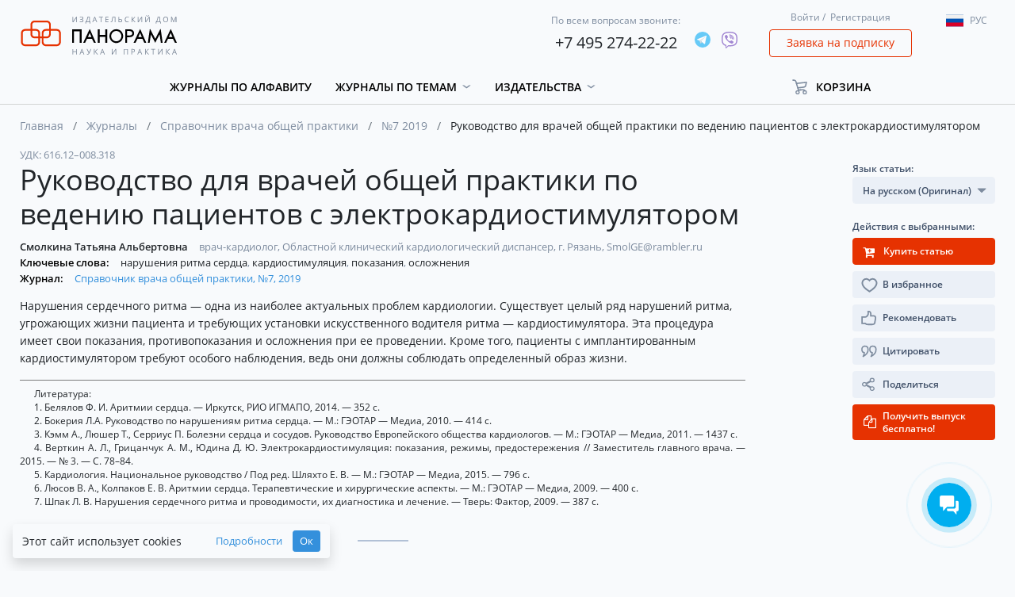

--- FILE ---
content_type: text/html; charset=UTF-8
request_url: https://panor.ru/articles/rukovodstvo-dlya-vrachey-obshchey-praktiki-po-vedeniyu-patsientov-s-elektrokardiostimulyatorom/9245.html
body_size: 174486
content:
<!DOCTYPE html>
<html lang="ru">
<head>
    <meta charset="utf-8">
    <meta name="viewport" content="width=device-width, initial-scale=1">
    <meta name="csrf-token" content="3ltOV2K3Gz4b9sNaDLPzX9Zt1n0DnvZCdtVVGCgn">
    <meta name="user_id" content="">
    <meta name="default_locale" content="ru">
    <meta name="current_locale" content="ru">
    <meta name="default_locale_accepted" content="1">
    <meta name="echo" content="1">
                <title>Руководство для врачей общей практики по ведению пациентов с электрокардиостимулятором</title>
                            <link rel="shortcut icon" href="/img/favicon.png" type="image/png">
            
            <!-- Global site tag (gtag.js) - Google Analytics -->
<script async src="https://www.googletagmanager.com/gtag/js?id=UA-65827757-1"></script>
<script>
    window.dataLayer = window.dataLayer || [];
    function gtag(){dataLayer.push(arguments);}
    gtag('js', new Date());

    gtag('config', 'UA-65827757-1', {
        'custom_map': {
            'dimension2': 'clientId'
        }
    });
</script>
<!-- Yandex.Metrika counter -->
<script type="text/javascript" >
    (function(m,e,t,r,i,k,a){m[i]=m[i]||function(){(m[i].a=m[i].a||[]).push(arguments)};
        m[i].l=1*new Date();k=e.createElement(t),a=e.getElementsByTagName(t)[0],k.async=1,k.src=r,a.parentNode.insertBefore(k,a)})
    (window, document, "script", "https://mc.yandex.ru/metrika/tag.js", "ym");

    ym(31721951, "init", {
        clickmap:true,
        trackLinks:true,
        accurateTrackBounce:true,
        webvisor:true,
        ecommerce:"dataLayer"
    });
</script>
<noscript><div><img src="https://mc.yandex.ru/watch/31721951" style="position:absolute; left:-9999px;" alt="" /></div></noscript>
<!-- /Yandex.Metrika counter -->
    
    <!-- Scripts -->
    <script src="https://panor.ru/js/jquery.min.js"></script>
    <script src="https://panor.ru/js/popper.js"></script>
    <script src="https://panor.ru/js/bootstrap.min.js"></script>
    <script src="https://panor.ru/js/bootstrap-select.min.js"></script>
    <script src="https://panor.ru/js/moment/moment.min.js" defer></script>
    <script src="https://panor.ru/js/moment/locale/ru.js" defer></script>
    <script src="https://panor.ru/js/bootstrap-datetimepicker.js" defer></script>
    <script src="https://panor.ru/js/default_scripts.js?v=u0901fM0Wczhy3yE" defer></script>
    <script src="https://panor.ru/js/CartManager.js?v=u0901fM0Wczhy3yE"></script>
    <script src="https://panor.ru/js/clipboard.min.js"></script>
    <script src="https://panor.ru/js/SideBarManager.js?v=u0901fM0Wczhy3yE" defer></script>
    <script src="https://panor.ru/js/MagazinesDetailManager.js?v=u0901fM0Wczhy3yE" defer></script>



    <script src="https://panor.ru/js/SubscribeManager.js?v=u0901fM0Wczhy3yE" defer></script>
    <script src="https://panor.ru/js/AjaxPageLoader.js?v=u0901fM0Wczhy3yE" defer></script>





    <!-- Styles version 2.10.19.0765 -->
    <link href="https://panor.ru/css/app.css?v=u0901fM0Wczhy3yE" rel="stylesheet">
    <script>window.Laravel={app:{url:'https://panor.ru',route:'article',channel:'article.{itemId}.user.{userId}.{pageToken}',token:'6M5bTDLxoUsTeMPzMzQcuHGCmysWSJ10',},echo:{listen:parseInt('1')===1,enabled:parseInt('1')===1,},item:{id:'',},user:{guest:'MQ==',id:'MA==',ip:'My4xNC42NS4yMTI=',hashIp:'TXk0eE5DNDJOUzR5TVRJPQ==',},reader:{active:parseInt('0')===1}};window.Laravel.user.guest=parseInt(atob(window.Laravel.user.guest));window.Laravel.user.id=parseInt(atob(window.Laravel.user.id));window.Laravel.user.ip=atob(window.Laravel.user.ip);window.Laravel.user.hashIp=atob(window.Laravel.user.hashIp);</script>
    <script src="https://dmp.one/sync" async charset="UTF-8"></script>
    </head>
<body class="">
                
    <div class="header">
    <div class="container">
        <div class="row align-items-center">
            <div class="header_navigation_mobile col-12 d-block d-lg-none">
                <nav class="" role="navigation">
                    <div class="__menu">
                        <button type="button" class="btn --open-toggle-menu">
                            <i class="fa fa-bars" aria-hidden="true"></i>
                        </button>
                        <div id="menu">
                            <ul>
                                <li>
                                    <a href="/ru">
                                        Главная
                                    </a>
                                </li>
                                <li>
                                    <a href="https://panor.ru/magazines?sort_by=name&amp;type_locale=all">
                                        Журналы по алфавиту
                                    </a>
                                </li>
                                                                    <li>
                                        <a href="#" class="toggle-button" data-target=".dropdown-flex-menu.--categories" data-toggle-next="1">
                                            Журналы по темам
                                            <i class="fa fa-chevron-down" aria-hidden="true"></i>
                                        </a>
                                        <ul class="dropdown-flex-menu --categories shadow">
                                                                                            <li>
                                                    <a class="d-block grey-link p-0" href="https://panor.ru/search?category=17&amp;type=journals&amp;extend=0&amp;sort_by=name&amp;sort_order=asc">
                                                        Бизнес и управление
                                                    </a>
                                                </li>
                                                                                            <li>
                                                    <a class="d-block grey-link p-0" href="https://panor.ru/search?category=1&amp;type=journals&amp;extend=0&amp;sort_by=name&amp;sort_order=asc">
                                                        Бухучет
                                                    </a>
                                                </li>
                                                                                            <li>
                                                    <a class="d-block grey-link p-0" href="https://panor.ru/search?category=15&amp;type=journals&amp;extend=0&amp;sort_by=name&amp;sort_order=asc">
                                                        Досуг и увлечения
                                                    </a>
                                                </li>
                                                                                            <li>
                                                    <a class="d-block grey-link p-0" href="https://panor.ru/search?category=16&amp;type=journals&amp;extend=0&amp;sort_by=name&amp;sort_order=asc">
                                                        Красота
                                                    </a>
                                                </li>
                                                                                            <li>
                                                    <a class="d-block grey-link p-0" href="https://panor.ru/search?category=19&amp;type=journals&amp;extend=0&amp;sort_by=name&amp;sort_order=asc">
                                                        Медиа и PR
                                                    </a>
                                                </li>
                                                                                            <li>
                                                    <a class="d-block grey-link p-0" href="https://panor.ru/search?category=2&amp;type=journals&amp;extend=0&amp;sort_by=name&amp;sort_order=asc">
                                                        Медицина
                                                    </a>
                                                </li>
                                                                                            <li>
                                                    <a class="d-block grey-link p-0" href="https://panor.ru/search?category=4&amp;type=journals&amp;extend=0&amp;sort_by=name&amp;sort_order=asc">
                                                        Наука и культура
                                                    </a>
                                                </li>
                                                                                            <li>
                                                    <a class="d-block grey-link p-0" href="https://panor.ru/search?category=18&amp;type=journals&amp;extend=0&amp;sort_by=name&amp;sort_order=asc">
                                                        Недвижимость
                                                    </a>
                                                </li>
                                                                                            <li>
                                                    <a class="d-block grey-link p-0" href="https://panor.ru/search?category=13&amp;type=journals&amp;extend=0&amp;sort_by=name&amp;sort_order=asc">
                                                        Общество
                                                    </a>
                                                </li>
                                                                                            <li>
                                                    <a class="d-block grey-link p-0" href="https://panor.ru/search?category=3&amp;type=journals&amp;extend=0&amp;sort_by=name&amp;sort_order=asc">
                                                        Органы власти
                                                    </a>
                                                </li>
                                                                                            <li>
                                                    <a class="d-block grey-link p-0" href="https://panor.ru/search?category=5&amp;type=journals&amp;extend=0&amp;sort_by=name&amp;sort_order=asc">
                                                        Охрана труда
                                                    </a>
                                                </li>
                                                                                            <li>
                                                    <a class="d-block grey-link p-0" href="https://panor.ru/search?category=6&amp;type=journals&amp;extend=0&amp;sort_by=name&amp;sort_order=asc">
                                                        Промышленность
                                                    </a>
                                                </li>
                                                                                            <li>
                                                    <a class="d-block grey-link p-0" href="https://panor.ru/search?category=21&amp;type=journals&amp;extend=0&amp;sort_by=name&amp;sort_order=asc">
                                                        Путешествия
                                                    </a>
                                                </li>
                                                                                            <li>
                                                    <a class="d-block grey-link p-0" href="https://panor.ru/search?category=7&amp;type=journals&amp;extend=0&amp;sort_by=name&amp;sort_order=asc">
                                                        Сельское хозяйство
                                                    </a>
                                                </li>
                                                                                            <li>
                                                    <a class="d-block grey-link p-0" href="https://panor.ru/search?category=14&amp;type=journals&amp;extend=0&amp;sort_by=name&amp;sort_order=asc">
                                                        Спорт
                                                    </a>
                                                </li>
                                                                                            <li>
                                                    <a class="d-block grey-link p-0" href="https://panor.ru/search?category=8&amp;type=journals&amp;extend=0&amp;sort_by=name&amp;sort_order=asc">
                                                        Строительство
                                                    </a>
                                                </li>
                                                                                            <li>
                                                    <a class="d-block grey-link p-0" href="https://panor.ru/search?category=9&amp;type=journals&amp;extend=0&amp;sort_by=name&amp;sort_order=asc">
                                                        Сфера обслуживания
                                                    </a>
                                                </li>
                                                                                            <li>
                                                    <a class="d-block grey-link p-0" href="https://panor.ru/search?category=10&amp;type=journals&amp;extend=0&amp;sort_by=name&amp;sort_order=asc">
                                                        Транспорт
                                                    </a>
                                                </li>
                                                                                            <li>
                                                    <a class="d-block grey-link p-0" href="https://panor.ru/search?category=20&amp;type=journals&amp;extend=0&amp;sort_by=name&amp;sort_order=asc">
                                                        Фармация
                                                    </a>
                                                </li>
                                                                                            <li>
                                                    <a class="d-block grey-link p-0" href="https://panor.ru/search?category=11&amp;type=journals&amp;extend=0&amp;sort_by=name&amp;sort_order=asc">
                                                        Экономика
                                                    </a>
                                                </li>
                                                                                            <li>
                                                    <a class="d-block grey-link p-0" href="https://panor.ru/search?category=12&amp;type=journals&amp;extend=0&amp;sort_by=name&amp;sort_order=asc">
                                                        Юридические консультации
                                                    </a>
                                                </li>
                                                                                    </ul>
                                    </li>
                                                                                                    <li>
                                        <a href="#" class="toggle-button" data-target=".dropdown-flex-menu.--publishings" data-toggle-next="1">
                                            Издательства
                                            <i class="fa fa-chevron-down" aria-hidden="true"></i>
                                        </a>
                                        <ul class="dropdown-flex-menu --publishings shadow">
                                            <li>
                                                <a class="d-block grey-link p-0" href="/ru/publishers/">
                                                    Все издательства
                                                </a>
                                            </li>
                                                                                            <li>
                                                    <a class="d-block grey-link p-0" href="https://panor.ru/publishers/Bezopasnost_i_okhrana_truda">
                                                        Безопасность и охрана труда
                                                    </a>











                                                </li>
                                                                                            <li>
                                                    <a class="d-block grey-link p-0" href="https://panor.ru/publishers/vneshekonomizdat">
                                                        Внешэкономиздат
                                                    </a>











                                                </li>
                                                                                            <li>
                                                    <a class="d-block grey-link p-0" href="https://panor.ru/publishers/industriya-gostepriimstva-i-torgovli">
                                                        Индустрия гостеприимства и торговли
                                                    </a>











                                                </li>
                                                                                            <li>
                                                    <a class="d-block grey-link p-0" href="https://panor.ru/publishers/medizdat">
                                                        Медиздат
                                                    </a>











                                                </li>
                                                                                            <li>
                                                    <a class="d-block grey-link p-0" href="https://panor.ru/publishers/nauka-i-kultura">
                                                        Наука и культура
                                                    </a>











                                                </li>
                                                                                            <li>
                                                    <a class="d-block grey-link p-0" href="https://panor.ru/publishers/politizdat">
                                                        Политэкономиздат
                                                    </a>











                                                </li>
                                                                                            <li>
                                                    <a class="d-block grey-link p-0" href="https://panor.ru/publishers/promizdat">
                                                        Промиздат
                                                    </a>











                                                </li>
                                                                                            <li>
                                                    <a class="d-block grey-link p-0" href="https://panor.ru/publishers/selhozizdat">
                                                        Сельхозиздат
                                                    </a>











                                                </li>
                                                                                            <li>
                                                    <a class="d-block grey-link p-0" href="https://panor.ru/publishers/stroyizdat">
                                                        Стройиздат
                                                    </a>











                                                </li>
                                                                                            <li>
                                                    <a class="d-block grey-link p-0" href="https://panor.ru/publishers/transizdat">
                                                        Трансиздат
                                                    </a>











                                                </li>
                                                                                            <li>
                                                    <a class="d-block grey-link p-0" href="https://panor.ru/publishers/ty-itvoy-dom">
                                                        Ты и твой дом
                                                    </a>











                                                </li>
                                                                                    </ul>
                                    </li>
                                                                <!--<li><a href="/favorites/">Избранное</a></li>-->
                                
                            </ul>
                        </div>
                    </div>
                    <div class="__login">
                        <a href="#" class="grey-link" data-toggle="modal" data-target="#login-modal">Войти</a>&nbsp;/&nbsp;
    <a href="#" class="grey-link" data-toggle="modal" data-target="#registration-modal">Регистрация</a>
                    </div>
                    <div class="__cart">
                        <div class="cart-holder --cart-in-header" id="cart-in-header"
     data-success="Успех"
     data-error="Ошибка"
     data-something-wrong="Что-то пошло не так"
     data-product-added="Товар успешно добавлен в корзину"
     data-product-removed="Товар успешно удален из корзины"
>
    <ul>
        <li class="dropdown">
            <a class="dropdown-toggle"
                              href="https://panor.ru/lk/cart"
                            >
                <span>Корзина</span>
            </a>
            <div class="dropdown-menu" aria-labelledby="dropdownMenuLink3">
                                                                                        <div class="text-center w-100">
                    <a href="https://panor.ru/lk/cart">
                        Перейти в мою корзину
                    </a>
                </div>
            </div>
        </li>
    </ul>
    <div id="count_in_basket" class="purchase-number" style="width: 13px;">
        <span></span>
    </div>
</div>
                    </div>
                    <div class="__lang">
                        <div class="dropdown">
    <button class="btn dropdown-toggle lang" type="button" data-toggle="dropdown">
        <span class="flag-icon flag-icon-ru"></span><p></p>
    </button>
    <ul class="dropdown-menu languages">
        <li class="language"><a href="#" lang="ru"><span class="flag-icon flag-icon-ru"></span><p>Рус</p></a></li>
        <li class="language"><a href="#" lang="en"><span class="flag-icon flag-icon-en"></span><p>Eng</p></a></li>
    </ul>
</div>
                    </div>
                </nav>
            </div>
            <div class="header__logo col-12 col-sm-8 col-xl-3 col-lg-3 offset-1 offset-sm-2 offset-md-2 offset-lg-0">
                <div class="logo">
                    <a href="https://panor.ru">
                        <img src="/img/ru/logo.svg" alt="Logo" />
                    </a>
                </div>
            </div>
            <div class="header__phones col-12 col-xl-6 col-lg-4 col-md-6 col-sm-8">
                <div class="row header-phones justify-content-end align-items-center">
                    <div class="header-phone d-flex align-items-center">
                        <div>
                            <span>По всем вопросам звоните:</span>
                            <p><a href="tel:+74952742222">+7 495 274-22-22</a></p>
                        </div>
                        <div class="ml-3">
                                                            <div class="d-flex socials __header">
            <div >
                            <a href="https://t.me/IDPANORBOT" target="_blank">
                    <img src="/img/socials/telegram.svg" alt="telegram">
                </a>
                                </div>
            <div >
                            <a href="viber://pa?chatURI=idpanorama" target="_blank">
                    <img src="/img/socials/viber.svg" alt="viber">
                </a>
                                </div>
    </div>
<div>
                            </div>
                                                    </div>
                    </div>
                </div>
            </div>

            <div class="header__login col-12 col-xl-2 col-lg-3 col-md-4 col-sm-4 d-none d-sm-block">
                <div class="login">
                    <a href="#" class="grey-link" data-toggle="modal" data-target="#login-modal">Войти</a>&nbsp;/&nbsp;
    <a href="#" class="grey-link" data-toggle="modal" data-target="#registration-modal">Регистрация</a>
                </div>
                <div class="request">
                    <a class="btn btn-outline-danger" href="#" data-toggle="modal"
                       data-target="#request-modal"
                       data-ya-metrika-target="subscriptionRequestClick"
                       data-google-analytics-target="subscriptionRequestClick"
                    >
                        Заявка на подписку
                    </a>
                </div>
            </div>

            <div class="header__lang col-12 col-xl-1 col-lg-2 d-none d-lg-block">
                <div class="mt-2">
                    <div class="dropdown">
    <button class="btn dropdown-toggle lang" type="button" data-toggle="dropdown">
        <span class="flag-icon flag-icon-ru"></span><p></p>
    </button>
    <ul class="dropdown-menu languages">
        <li class="language"><a href="#" lang="ru"><span class="flag-icon flag-icon-ru"></span><p>Рус</p></a></li>
        <li class="language"><a href="#" lang="en"><span class="flag-icon flag-icon-en"></span><p>Eng</p></a></li>
    </ul>
</div>
                </div>
            </div>

            <div class="header__navigation col-11 col-xl-9 col-lg-7 d-none d-lg-block">
                <nav class=" "
                     role="navigation">
                    <ul class="topmenu">
                        <li>
                            <a href="https://panor.ru/magazines?sort_by=name&amp;type_locale=all">Журналы по алфавиту</a>
                        </li>
                                                    <li class="dropdown">
                                <a class="dropdown-toggle" role="button" id="menu_1" data-toggle="dropdown" aria-haspopup="true" aria-expanded="false" href="#">
                                    Журналы по темам
                                </a>
                                <div class="dropdown-menu" aria-labelledby="menu_1">
                                    <div class="dropdown-container">
                                                                                    <a class="d-block grey-link"
                                               href="https://panor.ru/search?category=17&amp;type=journals&amp;extend=0&amp;sort_by=name&amp;sort_order=asc"
                                            >
                                                Бизнес и управление
                                            </a>
                                                                                    <a class="d-block grey-link"
                                               href="https://panor.ru/search?category=1&amp;type=journals&amp;extend=0&amp;sort_by=name&amp;sort_order=asc"
                                            >
                                                Бухучет
                                            </a>
                                                                                    <a class="d-block grey-link"
                                               href="https://panor.ru/search?category=15&amp;type=journals&amp;extend=0&amp;sort_by=name&amp;sort_order=asc"
                                            >
                                                Досуг и увлечения
                                            </a>
                                                                                    <a class="d-block grey-link"
                                               href="https://panor.ru/search?category=16&amp;type=journals&amp;extend=0&amp;sort_by=name&amp;sort_order=asc"
                                            >
                                                Красота
                                            </a>
                                                                                    <a class="d-block grey-link"
                                               href="https://panor.ru/search?category=19&amp;type=journals&amp;extend=0&amp;sort_by=name&amp;sort_order=asc"
                                            >
                                                Медиа и PR
                                            </a>
                                                                                    <a class="d-block grey-link"
                                               href="https://panor.ru/search?category=2&amp;type=journals&amp;extend=0&amp;sort_by=name&amp;sort_order=asc"
                                            >
                                                Медицина
                                            </a>
                                                                                    <a class="d-block grey-link"
                                               href="https://panor.ru/search?category=4&amp;type=journals&amp;extend=0&amp;sort_by=name&amp;sort_order=asc"
                                            >
                                                Наука и культура
                                            </a>
                                                                                    <a class="d-block grey-link"
                                               href="https://panor.ru/search?category=18&amp;type=journals&amp;extend=0&amp;sort_by=name&amp;sort_order=asc"
                                            >
                                                Недвижимость
                                            </a>
                                                                                    <a class="d-block grey-link"
                                               href="https://panor.ru/search?category=13&amp;type=journals&amp;extend=0&amp;sort_by=name&amp;sort_order=asc"
                                            >
                                                Общество
                                            </a>
                                                                                    <a class="d-block grey-link"
                                               href="https://panor.ru/search?category=3&amp;type=journals&amp;extend=0&amp;sort_by=name&amp;sort_order=asc"
                                            >
                                                Органы власти
                                            </a>
                                                                                    <a class="d-block grey-link"
                                               href="https://panor.ru/search?category=5&amp;type=journals&amp;extend=0&amp;sort_by=name&amp;sort_order=asc"
                                            >
                                                Охрана труда
                                            </a>
                                                                                    <a class="d-block grey-link"
                                               href="https://panor.ru/search?category=6&amp;type=journals&amp;extend=0&amp;sort_by=name&amp;sort_order=asc"
                                            >
                                                Промышленность
                                            </a>
                                                                                    <a class="d-block grey-link"
                                               href="https://panor.ru/search?category=21&amp;type=journals&amp;extend=0&amp;sort_by=name&amp;sort_order=asc"
                                            >
                                                Путешествия
                                            </a>
                                                                                    <a class="d-block grey-link"
                                               href="https://panor.ru/search?category=7&amp;type=journals&amp;extend=0&amp;sort_by=name&amp;sort_order=asc"
                                            >
                                                Сельское хозяйство
                                            </a>
                                                                                    <a class="d-block grey-link"
                                               href="https://panor.ru/search?category=14&amp;type=journals&amp;extend=0&amp;sort_by=name&amp;sort_order=asc"
                                            >
                                                Спорт
                                            </a>
                                                                                    <a class="d-block grey-link"
                                               href="https://panor.ru/search?category=8&amp;type=journals&amp;extend=0&amp;sort_by=name&amp;sort_order=asc"
                                            >
                                                Строительство
                                            </a>
                                                                                    <a class="d-block grey-link"
                                               href="https://panor.ru/search?category=9&amp;type=journals&amp;extend=0&amp;sort_by=name&amp;sort_order=asc"
                                            >
                                                Сфера обслуживания
                                            </a>
                                                                                    <a class="d-block grey-link"
                                               href="https://panor.ru/search?category=10&amp;type=journals&amp;extend=0&amp;sort_by=name&amp;sort_order=asc"
                                            >
                                                Транспорт
                                            </a>
                                                                                    <a class="d-block grey-link"
                                               href="https://panor.ru/search?category=20&amp;type=journals&amp;extend=0&amp;sort_by=name&amp;sort_order=asc"
                                            >
                                                Фармация
                                            </a>
                                                                                    <a class="d-block grey-link"
                                               href="https://panor.ru/search?category=11&amp;type=journals&amp;extend=0&amp;sort_by=name&amp;sort_order=asc"
                                            >
                                                Экономика
                                            </a>
                                                                                    <a class="d-block grey-link"
                                               href="https://panor.ru/search?category=12&amp;type=journals&amp;extend=0&amp;sort_by=name&amp;sort_order=asc"
                                            >
                                                Юридические консультации
                                            </a>
                                                                            </div>
                                </div>





















                            </li>
                                                                            <li class="dropdown">
                                <a class="dropdown-toggle" role="button" id="menu_publishing" data-toggle="dropdown" aria-haspopup="true" aria-expanded="false" href="#">
                                    Издательства
                                </a>
                                <div class="dropdown-menu" aria-labelledby="menu_publishing">
                                    <div class="dropdown-container">
                                        <a class="d-block grey-link" href="/ru/publishers/">
                                            Все издательства
                                        </a>
                                                                                    <a class="d-block grey-link" href="https://panor.ru/publishers/Bezopasnost_i_okhrana_truda">
                                                Безопасность и охрана труда
                                            </a>












                                                                                    <a class="d-block grey-link" href="https://panor.ru/publishers/vneshekonomizdat">
                                                Внешэкономиздат
                                            </a>












                                                                                    <a class="d-block grey-link" href="https://panor.ru/publishers/industriya-gostepriimstva-i-torgovli">
                                                Индустрия гостеприимства и торговли
                                            </a>












                                                                                    <a class="d-block grey-link" href="https://panor.ru/publishers/medizdat">
                                                Медиздат
                                            </a>












                                                                                    <a class="d-block grey-link" href="https://panor.ru/publishers/nauka-i-kultura">
                                                Наука и культура
                                            </a>












                                                                                    <a class="d-block grey-link" href="https://panor.ru/publishers/politizdat">
                                                Политэкономиздат
                                            </a>












                                                                                    <a class="d-block grey-link" href="https://panor.ru/publishers/promizdat">
                                                Промиздат
                                            </a>












                                                                                    <a class="d-block grey-link" href="https://panor.ru/publishers/selhozizdat">
                                                Сельхозиздат
                                            </a>












                                                                                    <a class="d-block grey-link" href="https://panor.ru/publishers/stroyizdat">
                                                Стройиздат
                                            </a>












                                                                                    <a class="d-block grey-link" href="https://panor.ru/publishers/transizdat">
                                                Трансиздат
                                            </a>












                                                                                    <a class="d-block grey-link" href="https://panor.ru/publishers/ty-itvoy-dom">
                                                Ты и твой дом
                                            </a>












                                                                            </div>
                                </div>

                            </li>
                        
                        <!--<li><a href="/favorites/">Избранное</a></li>-->
                        
                    </ul>
                </nav>
                
                    
                       
                        
                        
                        
                    
                
            </div>
            <div class="header__cart col-12 col-xl-2 col-lg-3 d-none d-lg-block">
                <div class="cart-holder --cart-in-header" id="cart-in-header"
     data-success="Успех"
     data-error="Ошибка"
     data-something-wrong="Что-то пошло не так"
     data-product-added="Товар успешно добавлен в корзину"
     data-product-removed="Товар успешно удален из корзины"
>
    <ul>
        <li class="dropdown">
            <a class="dropdown-toggle"
                              href="#"
               role="button"
               id="dropdownMenuLink3"
               data-toggle="dropdown"
               aria-haspopup="true"
               aria-expanded="false"
                           >
                <span>Корзина</span>
            </a>
            <div class="dropdown-menu" aria-labelledby="dropdownMenuLink3">
                                                                                        <div class="text-center w-100">
                    <a href="https://panor.ru/lk/cart">
                        Перейти в мою корзину
                    </a>
                </div>
            </div>
        </li>
    </ul>
    <div id="count_in_basket" class="purchase-number" style="width: 13px;">
        <span></span>
    </div>
</div>
            </div>
        </div>
    </div>
</div>

                
        <div class="container

"
>
    <div class="row">
        <div class="col-12">
                            <div class="breadcrumbs">
        <ul>
                            <li class="breadcrumb-item ">
                                            <a href="/">Главная</a>
                                    </li>
                            <li class="breadcrumb-item ">
                                            <a href="https://panor.ru/magazines">Журналы</a>
                                    </li>
                            <li class="breadcrumb-item ">
                                            <a href="https://panor.ru/magazines/spravochnik-vracha-obschey-praktiki.html">Справочник врача общей практики</a>
                                    </li>
                            <li class="breadcrumb-item ">
                                            <a href="https://panor.ru/magazines/spravochnik-vracha-obschey-praktiki/numbers/786.html">№7 2019</a>
                                    </li>
                            <li class="breadcrumb-item active">
                                            Руководство для врачей общей практики по ведению пациентов с электрокардиостимулятором
                                    </li>
                    </ul>
    </div>
                    </div>
        <div class="col-12 ">
            <div class="row">
            <div class="col-xl-9 col-lg-9 col-12 order-3 order-xl-2 order-lg-2">
                <div class="row article-detail">
                    <div class="col-12">
                                                                            <div class="__head">
    <div class="out-magazine">
                    <span>УДК:</span>
             616.12–008.318
                    </div>
    <div class="__title">
        <h1>Руководство для врачей общей практики по ведению пациентов с электрокардиостимулятором</h1>
    </div>
                <div class="__authors">
                            <div>
                    <span>
                        <a
    class="dark-link"
    href="https://panor.ru/search?type=articles&amp;sort_by=date&amp;search_in=all&amp;author=%D0%A1%D0%BC%D0%BE%D0%BB%D0%BA%D0%B8%D0%BD%D0%B0%20%D0%A2%D0%B0%D1%82%D1%8C%D1%8F%D0%BD%D0%B0%20%D0%90%D0%BB%D1%8C%D0%B1%D0%B5%D1%80%D1%82%D0%BE%D0%B2%D0%BD%D0%B0"
    title="Перейти в поиск"
>
    Смолкина Татьяна Альбертовна
</a>
                    </span>
                     врач-кардиолог,  Областной клинический кардиологический диспансер,  г. Рязань,  SmolGE@rambler.ru 
                </div>
                    </div>
                    <div class="__keywords">
                            <span>Ключевые слова:</span>
                                                                            <a
    class="dark-link"
    href="https://panor.ru/search?type=articles&amp;sort_by=date&amp;search_in=keywords&amp;q=%D0%BD%D0%B0%D1%80%D1%83%D1%88%D0%B5%D0%BD%D0%B8%D1%8F%20%D1%80%D0%B8%D1%82%D0%BC%D0%B0%20%D1%81%D0%B5%D1%80%D0%B4%D1%86%D0%B0"
    title="Перейти в поиск"
>
    нарушения ритма сердца
</a>
<i style="font-style: normal;margin-left: -3px;">
    ,
</i>
                                    <a
    class="dark-link"
    href="https://panor.ru/search?type=articles&amp;sort_by=date&amp;search_in=keywords&amp;q=%D0%BA%D0%B0%D1%80%D0%B4%D0%B8%D0%BE%D1%81%D1%82%D0%B8%D0%BC%D1%83%D0%BB%D1%8F%D1%86%D0%B8%D1%8F"
    title="Перейти в поиск"
>
    кардиостимуляция
</a>
<i style="font-style: normal;margin-left: -3px;">
    ,
</i>
                                    <a
    class="dark-link"
    href="https://panor.ru/search?type=articles&amp;sort_by=date&amp;search_in=keywords&amp;q=%D0%BF%D0%BE%D0%BA%D0%B0%D0%B7%D0%B0%D0%BD%D0%B8%D1%8F"
    title="Перейти в поиск"
>
    показания
</a>
<i style="font-style: normal;margin-left: -3px;">
    ,
</i>
                                    <a
    class="dark-link"
    href="https://panor.ru/search?type=articles&amp;sort_by=date&amp;search_in=keywords&amp;q=%D0%BE%D1%81%D0%BB%D0%BE%D0%B6%D0%BD%D0%B5%D0%BD%D0%B8%D1%8F"
    title="Перейти в поиск"
>
    осложнения
</a>
<i style="font-style: normal;margin-left: -3px;">
    
</i>
                            
        </div>
        <div class="__journal __last">
        <div class="">
            <div class="out-magazine">
                                    <span>Журнал:</span>
                                                    <a href="https://panor.ru/magazines/spravochnik-vracha-obschey-praktiki/numbers/786.html">
                        Справочник врача общей практики, №7, 2019
                    </a>
                            </div>
        </div>
    </div>
        <div class="__announce">
        <p>
            <p>Нарушения сердечного ритма — одна из наиболее актуальных проблем кардиологии. Существует целый ряд нарушений ритма, угрожающих жизни пациента и требующих установки искусственного водителя ритма — кардиостимулятора. Эта процедура имеет свои показания, противопоказания и осложнения при ее проведении. Кроме того, пациенты с имплантированным кардиостимулятором требуют особого наблюдения, ведь они должны соблюдать определенный образ жизни.</p>
        </p>
    </div>
</div>
                                                                        <div class="--article-html-content __web">
        <div class="footnote mt-0">
    <small>
        <p>Литература:</p>
                    <p>1. Белялов Ф. И. Аритмии сердца. — Иркутск, РИО ИГМАПО, 2014. — 352 с.</p>
                    <p>2. Бокерия Л.А. Руководство по нарушениям ритма сердца. — М.: ГЭОТАР — Медиа, 2010. — 414 с.</p>
                    <p>3. Кэмм А., Люшер Т., Серриус П. Болезни сердца и сосудов. Руководство Европейского общества кардиологов. — М.: ГЭОТАР — Медиа, 2011. — 1437 с.</p>
                    <p>4. Верткин А. Л., Грицанчук А. М., Юдина Д. Ю. Электрокардиостимуляция: показания, режимы, предостережения // Заместитель главного врача. — 2015. — № 3. — С. 78–84.</p>
                    <p>5. Кардиология. Национальное руководство / Под ред. Шляхто Е. В. — М.: ГЭОТАР — Медиа, 2015. — 796 с.</p>
                    <p>6. Люсов В. А., Колпаков Е. В. Аритмии сердца. Терапевтические и хирургические аспекты. — М.: ГЭОТАР — Медиа, 2009. — 400 с.</p>
                    <p>7. Шпак Л. В. Нарушения сердечного ритма и проводимости, их диагностика и лечение. — Тверь: Фактор, 2009. — 387 с.</p>
            </small>
</div>
    </div>
                        <div class="delimiter"></div>
                                                                                    <div id="article-content" class="description --article-html-content" style="margin: 0">
                                    <section>
                                        <article class="mb-5">
                                            <p>Электрокардиостимулятор (ЭКС), или искусственный водитель ритма (ИВР), — это медицинский прибор, предназначенный для воздействия на ритм сердца. Основной задачей кардиостимулятора является поддержание или навязывание частоты сердечных сокращений пациенту, у которого сердце бьется недостаточно часто или имеется электрофизиологическое разобщение между предсердиями и желудочками (атриовентрикулярная блокада). Более 3 млн человек во всем мире уже пользуются кардиостимуляторами, и ежегодно устанавливается еще около 300 тыс. приборов [2].</p>
<p>Впервые в 1927 году А. Хаймен создал наружный электрокардиостимулятор и применил его в лечении больного с синдромом Морганьи-Адамса-Стокса. В 1958 году шведские ученые (Р. Элмкист) создали имплантируемый (полностью находящийся под кожей) кардиостимулятор. До настоящего времени происходит непрерывное развитие и модификация имплантируемых кардиостимуляторов [3].</p>
<div class="question">
<p>Показания к установке кардиостимулятора</p>
</div>
<p>Абсолютные показания:</p>
<p>– брадикардия с ярко выраженными клиническими симптомами — головокружения, синкопальные состояния, синдром Морганьи-Адамса-Стокса (МАС);</p>
<p>– эпизоды асистолии, продолжающиеся более 3 секунд, зафиксированные на ЭКГ;</p>
<p>– если при физической нагрузке фиксируется частота сердечных сокращений ниже 40 в минуту;</p>
<p>– когда стойкая атриовентрикулярная блокада второй или третьей степени сочетается с двухпучковыми или трехпучковыми блокадами;</p>
<p>– если такая же блокада возникла после инфаркта миокарда и проявляется клинически.</p>
<p>В случае абсолютного показания к установке кардиостимулятора операция может производиться как планово, после обследований и подготовки, так и экстренно. При абсолютных показаниях противопоказания к установке кардиостимуляторов не учитываются.</p>
<p>Относительные показания для кардиостимулятора, имплантируемого на постоянной основе:</p>
<p>– если на любом анатомическом участке возникает атриовентрикулярная блокада третьей степени с ЧСС при нагрузке свыше 40 ударов, не проявляющаяся клинически;</p>
                                        </article>
                                    </section>
                                </div>
                                                        <div class="citation c-article-container ">
    <div class="c-head">
        <span class="c-title">Для Цитирования:</span>
    </div>
            <div class="c-body">
            Смолкина Татьяна Альбертовна,  Руководство для врачей общей практики по ведению пациентов с электрокардиостимулятором. Справочник врача общей практики. 2019;7.        </div>
    </div>
                            <div>
                                <div class="alert alert-danger text-center">
                                    Полная версия статьи доступна подписчикам журнала
                                </div>
                                <div class="d-flex justify-content-center">
                                    <button type="button" href="https://panor.ru/magazines/spravochnik-vracha-obschey-praktiki/numbers/786.html"
                                       class="btn btn-outline-danger mr-2 addToCart"
                                       data-id="786"
                                       data-version="electronic"
                                       data-product-type="release"
                                    >
                                        Подписаться
                                    </button>
                                                                                                                <button type="button"
                                                class="btn btn-danger mr-2 addToCart"
                                                data-id="9245"
                                                data-version="electronic"
                                                data-product-type="article"
                                                data-price="600"
                                        >
                                            <i class="fa fa-cart-plus mr-1 text-white"></i>
                                            Купить статью
                                        </button>
                                                                                                                <button type="button" class="btn btn-outline-danger" data-toggle="modal" data-target="#login-modal">
                                            Войти под своей учетной записью
                                        </button>
                                                                    </div>
                            </div>
                                            </div>
                </div>
            </div>
            <div class="col-xl-2 col-lg-3 col-12 order-2 order-xl-3 order-lg-3 offset-xl-1">
                <div class="actions-menu _share_container">
        <div class="row">

                    <div class="col-12">
                <span class="action-menu-title">Язык статьи:</span>
            </div>
            <div class="col-12">
                <div class="form-group">
    <select name="language" class="form-control __is-sidebar" id="article-sidebar-language">










                    <option
                value="ru"
                data-url="https://panor.ru/articles/rukovodstvo-dlya-vrachey-obshchey-praktiki-po-vedeniyu-patsientov-s-elektrokardiostimulyatorom/9245.html"
                                    selected
                            >
                На русском
                                    (Оригинал)
                            </option>
                            <option
                value="en"
                data-url="https://panor.ru/en/articles/a-guide-for-general-practitioners-to-manage-patients-with-a-pacemaker/9245.html"
                            >
                На английском
                            </option>
            </select>
</div>
            </div>
                            <div class="col-12">
                <span class="action-menu-title">Действия с выбранными:</span>
            </div>
                                    <div class="col-xl-12 col-lg-12 col-sm-3 col-6">
                <button type="button"
                        class="btn btn-danger bg-danger action-item addToCart p-0"
                        data-id="9245"
                        data-version="electronic"
                        data-product-type="article"
                        data-price="600"
                >
                    <span class="d-flex align-items-center justify-content-start text-white" style="height: 100%;line-height: 16px;">
                        <i class="fa fa-cart-plus" style="color: #fff;position: absolute;left: 28px;top: 14px;font-size: 1rem;"></i>
                        Купить статью
                    </span>
                </button>
            </div>
                        <div class="col-xl-12 col-lg-12 col-sm-3 col-6">
            
            <a class="to-favs action-item _add_to_favorite" href="https://panor.ru/add-to-favorite"
            data-tab="" data-journal="103"
            data-release="786" data-article="9245">
                <span>В избранное</span>
            </a>
        </div>
                <div class="col-xl-12 col-lg-12 col-sm-3 col-6">
            
            <a class="recommend action-item _recommend" href="javascript:void(0);" data-toggle="modal" data-target="#recommend">
                <span>Рекомендовать</span>
            </a>
        </div>
        
                    <div class="col-xl-12 col-lg-12 col-sm-3 col-6">
                
                <a role="button" class="cite action-item _quote link-clipboard"
                   data-tippy-popover
                   data-tippy-content="Смолкина Татьяна Альбертовна,  Руководство для врачей общей практики по ведению пациентов с электрокардиостимулятором. Справочник врача общей практики. 2019;7."
                   data-clipboard-text="Смолкина Татьяна Альбертовна,  Руководство для врачей общей практики по ведению пациентов с электрокардиостимулятором. Справочник врача общей практики. 2019;7."
                   data-tippy-placement="left"
                   data-notification="1"
                >
                    <span>Цитировать</span>
                </a>
            </div>
                            <div class="col-xl-12 col-lg-12 col-sm-3 col-6">
                <a href="javascript:void(0)" class="share action-item _share _share_social" data-id="article_9245" title="Поделиться">
        <span>Поделиться</span>
    </a>



<div class="ya-share2 share_block_article_9245" style="display: none"
     data-services="vkontakte,odnoklassniki,moimir,telegram"

     data-url="https://panor.ru/articles/rukovodstvo-dlya-vrachey-obshchey-praktiki-po-vedeniyu-patsientov-s-elektrokardiostimulyatorom/9245.html"
     data-title="Руководство для врачей общей практики по ведению пациентов с электрокардиостимулятором"
     data-image="https://panor.ru/img/default/article.png">
</div>
            </div>
        
        
        <div class="col-xl-12 col-lg-12 col-sm-3 col-6">
        <a href="https://panor.ru/magazines/spravochnik-vracha-obschey-praktiki.html/promo" class="bg-danger action-item" title="Бесплатный выпуск" style="position: relative;height: 45px;">
            <span class="d-flex align-items-center justify-content-start text-white" style="height: 100%;line-height: 16px;">
                <i class="fa fa-files-o" style="color: #fff;position: absolute;left: 14px;top: 14px;font-size: 1rem;"></i>
                Получить выпуск бесплатно!
            </span>
        </a>
    </div>
    

            </div>
</div>
            </div>
            <div class="modal" tabindex="-1" role="dialog" id="recommend">
        <div class="modal-dialog modal-dialog-centered" role="document">
            <div class="modal-content">
                <form method="POST" action="https://panor.ru/recommend">
                    <input type="hidden" name="_token" value="3ltOV2K3Gz4b9sNaDLPzX9Zt1n0DnvZCdtVVGCgn">
                    <div class="modal-header">
                        <h4 class="modal-title">Рекомендовать</h4>
                        <a href="#" class="close" data-dismiss="modal" aria-label="Close"><span aria-hidden="true">×</span></a>
                    </div>
                    <div class="modal-body">
                        <input type="hidden" name="ids">
                        <div class="input-group mb-3">
                            <div class="input-group-prepend">
                                <span class="input-group-text" id="basic-addon1">Ваш Email</span>
                            </div>
                                                        <input type="email" name="email_from" class="form-control"
                                   placeholder="Email" aria-label="Email" aria-describedby="basic-addon1"
                                   required="required" value="">
                        </div>
                        <div class="input-group">
                            <div class="input-group-prepend">
                                <span class="input-group-text" id="basic-addon2">Email получателя</span>
                            </div>
                            <input type="email" name="email_to" class="form-control" placeholder="Email" aria-label="Email" aria-describedby="basic-addon2" required="required">
                        </div>
                    </div>
                    <div class="modal-footer">
                        <div class="form-footer d-flex justify-content-between align-items-center">
                            <button type="submit" class="btn btn-modal"><span>Отправить</span></button>
                        </div>
                    </div>
                </form>
            </div>
        </div>
    </div>
    
    <div class="modal" tabindex="-1" role="dialog" id="quote">
        <div class="modal-dialog modal-dialog-centered">
            <div class="modal-content">
                <div class="modal-header">
                    <h4 class="modal-title">Цитировать</h4>
                    <a href="#" class="close" data-dismiss="modal" aria-label="Close"><span aria-hidden="true">×</span></a>
                </div>
                <div class="modal-body">
                    <p class="_text">
                                                    Статья "Руководство для врачей общей практики по ведению пациентов с электрокардиостимулятором" <br>
                                                                            <a href="https://panor.ru/magazines/spravochnik-vracha-obschey-praktiki.html">Журнал "Справочник врача общей практики /
                                Journal of Family Medicine"</a>
                                            </p>
                    <div class="form-footer d-flex justify-content-between align-items-center">
                        <div class="action-info-holder">
                            <div class="action-info hidden">
                                <div class="d-flex h-100 align-items-center">
                                    <p>Ссылка на источник скопирована в буфер обмена</p>
                                </div>
                            </div>
                        </div>
                        <button type="button" class="btn btn-modal _copy_clipboard" data-clipboard-target="#quote ._text">
                            <span>Скопировать</span>
                        </button>
                    </div>
                </div>
            </div>
        </div>
    </div>

    <script defer>
        $(document).ready(function () {
            new ClipboardJS('#quote ._copy_clipboard');
                        var SideBarManager = new JSSideBarManager('{"id":9245,"type":"article","url":"https:\/\/panor.ru\/articles\/rukovodstvo-dlya-vrachey-obshchey-praktiki-po-vedeniyu-patsientov-s-elektrokardiostimulyatorom\/9245.html"}');
                    });
    </script>
            <div class="modal fade  --citation-article-modal    "
     id="citation-article-modal"
     
     style=""
     >
    <div class="modal-dialog modal-dialog-centered">
        <div class="modal-content">
                            <div class="modal-header">
                    <h4 class="modal-title">Цитировать</h4>
                                            <a href="#" class="close " data-dismiss="modal" aria-label="Close">
                            <span aria-hidden="true">&times;</span>
                        </a>
                                    </div>
                        <div class="modal-body ">
                                <div class="citation c-article-container is-modal">
    <div class="c-head">
        <span class="c-title">Для Цитирования:</span>
    </div>
            <div class="c-body-textarea">
            <textarea class="form-control" rows="4">Смолкина Татьяна Альбертовна,  Руководство для врачей общей практики по ведению пациентов с электрокардиостимулятором. Справочник врача общей практики. 2019;7.</textarea>
        </div>
    </div>
        <button class="btn btn-modal btn-danger btn-clipboard mt-3" role="button"
                data-clipboard-target=".citation.is-modal textarea"
                data-success="Данные успешно скопированы"
        >
            Скопировать
        </button>
            </div>
        </div>
    </div>
</div>
            <div class="modal fade  --demo-article-modal    "
     id="demo-article-modal"
     
     style=""
     >
    <div class="modal-dialog modal-dialog-centered">
        <div class="modal-content">
                            <div class="modal-header">
                    <h4 class="modal-title">Получить бесплатно</h4>
                                            <a href="#" class="close " data-dismiss="modal" aria-label="Close">
                            <span aria-hidden="true">&times;</span>
                        </a>
                                    </div>
                        <div class="modal-body ">
                                <form
            id="article-demo-form-modal"
            method="post"
            action="https://panor.ru/articles/9245/get-free"
            class="ajax-form"
            enctype="multipart/form-data"
            data-callback="commonCodeModalCallback"
        >
            <input type="hidden" name="_token" value="3ltOV2K3Gz4b9sNaDLPzX9Zt1n0DnvZCdtVVGCgn">            <input type="hidden" name="user_id" value="">
            <div class="form-group">
                <label>ФИО</label>
                <input
                    type="text"
                    name="fio"
                    value=""
                    required
                    title="Заполните это поле"
                    placeholder="ФИО"

                >
            </div>
            <div class="form-group">
                <label>Ваш e-mail</label>
                <input
                    type="email"
                    name="email"
                    value=""
                    autocomplete="username"
                    required
                    title="Заполните это поле"
                    placeholder="Ваш e-mail"

                >
            </div>
            <div class="form-group">
                <label>Ваш телефон</label>
                <div>
    <input
        type="text"
        name="phone_input"
        class="form-control --phone-country "
        value=""
        required
        title="Заполните это поле"
        placeholder="Ваш телефон"
        data-name="phone"
        data-country-code=""
        
        
    >
    <input type="hidden" name="phone_valid">
    <input type="hidden" name="phone_country">
    <span class="help--force  is-danger --help-phone hidden" style="margin-bottom: 10px;"></span>
</div>











            </div>
            <div class="form-group">
                <div style="display: none;">
                    <div id="article_get_free_id" class="" style=""></div>

                </div>
            </div>
            <div class="form-group">
                Нажимая кнопку "Получить доступ" вы даёте своё согласие обработку своих <a
                                    href="//panor.ru/coglasie-na-obrabotku-personalnykh-dannykh/"
                                    class="red-link">персональных данных</a>
            </div>
            <div class="form-group m-0 text-right">
                <button type="submit" class="btn btn-modal inner-form-submit">
                    <span>Получить доступ</span>
                </button>
            </div>
        </form>
            </div>
        </div>
    </div>
</div>
        </div>
        </div>
    </div>
</div>

    
    <div id="modals">
            <div class="modal fade  --login-modal    "
     id="login-modal"
     
     style=""
     >
    <div class="modal-dialog modal-dialog-centered">
        <div class="modal-content">
                            <div class="modal-header">
                    <h4 class="modal-title">Войти</h4>
                                            <a href="#" class="close " data-dismiss="modal" aria-label="Close">
                            <span aria-hidden="true">&times;</span>
                        </a>
                                    </div>
                        <div class="modal-body ">
                                <form action="https://panor.ru/login" class="ajax-form" id="login-form">
        <div class="form-group">
        <label>Логин</label>
        <input type="text" name="login" placeholder="Ваш e-mail" autocomplete="username" class="form-control" required>
    </div>
    <div class="form-group">
        <label>Пароль</label>
        <div class="input-group input-group-password">
    <input
        type="password"
        name="password"
        value=""
        class="form-control  "
                 autocomplete="current-password"          placeholder="Пароль"          required                     >
    <div class="input-group-append">
        <button class="btn btn-input --btn-input-password-eye" type="button">
            <i class="fa fa-eye-slash" aria-hidden="true"></i>
        </button>
    </div>
    
</div>
    </div>
    <div class="form-group">
        <div class="d-flex justify-content-between" style="margin-bottom: 24px;">
            <div class="simple-checkbox">
                <input id="remember_auth" name="remember" value="Y" type="checkbox" checked/>
                <label for="remember_auth"><span>Запомнить меня</span></label>
            </div>
            <noindex>
                <div>
                    <div class="text-secondary"> Забыли пароль? </div>
                    <div>
                        <span class="text-secondary"> Сменить через </span>
                        <a href="#" rel="nofollow" class="text-bold bold-text change-form" data-change-form="forgot-sms-form">
                            SMS
                        </a>
                        <span class="text-secondary">или по</span>
                        <a href="#" rel="nofollow" class="text-bold change-form" data-change-form="forgot-email-form">
                            Email
                        </a>
                    </div>
                </div>
            </noindex>
        </div>
    </div>
    <div class="form-group d-none">
    <input type="hidden" name="g-recaptcha-response" value="IQUAAAAAHX4dEIDDak">
</div>
    <div class="form-group pr--captcha-container d-none">
    <div class="pr--captcha">
        <div class="collapse captcha-collapse" id="collapse-captcha">
            <div class="--container">
                <div class="d-flex align-items-center flex-column">
                    <div class="--image-container">
                        <img src="" alt="" class="captcha-image">
                        <button class="btn btn-sm btn-outline-primary --reload-link" type="button">
                            <i class="fa fa-refresh"></i>
                        </button>
                    </div>
                    <div class="--input-container">
                        <input type="number" class="form-control captcha-input" name="captcha[value]" placeholder="Введите цифры">
                        <input type="hidden" class="form-control captcha-key" name="captcha[key]">
                    </div>
                </div>
                <div class="--error-container text-center d-none">
                    <span class="help--force is-danger"></span>
                </div>
            </div>
        </div>
    </div>
</div>
    <div class="form-group m-0 text-right">
        <button type="submit" class="btn btn-modal btn-danger inner-form-submit" style="min-width: 100px;">
            <span>Войти</span>
        </button>
    </div>
</form>
<form class="ajax-form" method="POST" class="ajax-form" action="https://panor.ru/password/email" style="display: none;" id="forgot-email-form">
    <div class="form-group" style="margin-bottom: 30px;">
        <label>Введите электронную почту, которую вы указали при регистрации</label>
        <input id="email" type="email" class="form-control" name="email" value="" required>
    </div>
    <div class="form-group text-right mb-0">
        <button type="submit" class="btn btn-modal btn-danger inner-form-submit">
            Сменить пароль
        </button>
        <a href="#" class="btn btn-secondary change-form" data-change-form="login-form">Отмена</a>
    </div>
</form>
<form class="ajax-form" method="POST" class="ajax-form" action="https://panor.ru/password/sms" style="display: none;" id="forgot-sms-form" data-callback="tmpPasswordSend">
    <div class="form-group" style="margin-bottom: 30px;">
        <label>Введите номер мобильного телефона, который вы указали при регистрации</label>
        <div>
    <input
        type="text"
        name="phone_input"
        class="form-control --phone-country "
        value=""
        required
        title="Заполните это поле"
        placeholder="*** ***-**-**"
        data-name="phone"
        data-country-code=""
        
        
    >
    <input type="hidden" name="phone_valid">
    <input type="hidden" name="phone_country">
    <span class="help--force  is-danger --help-phone hidden" style="margin-bottom: 10px;"></span>
</div>

    </div>
    <div class="form-group d-none">
    <input type="hidden" name="g-recaptcha-response" value="IQUAAAAAHX4dEIDDak">
</div>
    <div class="form-group pr--captcha-container d-none">
    <div class="pr--captcha">
        <div class="collapse captcha-collapse" id="collapse-captcha">
            <div class="--container">
                <div class="d-flex align-items-center flex-column">
                    <div class="--image-container">
                        <img src="" alt="" class="captcha-image">
                        <button class="btn btn-sm btn-outline-primary --reload-link" type="button">
                            <i class="fa fa-refresh"></i>
                        </button>
                    </div>
                    <div class="--input-container">
                        <input type="number" class="form-control captcha-input" name="captcha[value]" placeholder="Введите цифры">
                        <input type="hidden" class="form-control captcha-key" name="captcha[key]">
                    </div>
                </div>
                <div class="--error-container text-center d-none">
                    <span class="help--force is-danger"></span>
                </div>
            </div>
        </div>
    </div>
</div>
    <div class="form-group text-right mb-0">
        <button type="submit" class="btn btn-modal btn-danger inner-form-submit">
            Получить пароль
        </button>
        <a href="#" class="btn btn-secondary change-form" data-change-form="login-form">Отмена</a>
    </div>
</form>
<script type="text/javascript">
    $( document ).ready(function() {
        $('.change-form').on("click", function() {
            $('#forgot-sms-form').hide();
            $('#forgot-email-form').hide();
            $('#login-form').hide();
            $('#' + $(this).data('change-form')).show();
        });
    });
</script>
            </div>
        </div>
    </div>
</div>

<div class="modal fade  --registration-modal    "
     id="registration-modal"
     
     style=""
     >
    <div class="modal-dialog modal-dialog-centered">
        <div class="modal-content">
                            <div class="modal-header">
                    <h4 class="modal-title">Регистрация</h4>
                                            <a href="#" class="close " data-dismiss="modal" aria-label="Close">
                            <span aria-hidden="true">&times;</span>
                        </a>
                                    </div>
                        <div class="modal-body ">
                                <form method="post" action="https://panor.ru/register/access" name="regform" class="ajax-form --form-register-access" enctype="multipart/form-data" data-callback="callbackRegisterAccess">
            <input type="hidden" name="_token" value="3ltOV2K3Gz4b9sNaDLPzX9Zt1n0DnvZCdtVVGCgn">            <input type="text" name="captcha_check" style="display:none;">
            <input type="hidden" name="register_submit_button" value="Y">
            <div class="form-group">
                <label>Ваше имя</label>
                <input type="text" name="name" value="" required title="Заполните это поле">
            </div>
            <div class="form-group">
                <label>Ваша фамилия</label>
                <input type="text" name="last_name" value="" required title="Заполните это поле">
            </div>
            <!--<div class="form-group m-0">
                <div class="simple-checkbox">
                    <input type="checkbox" name="uf[private_person]" value="Y"
                           id="input_UF_PRIVATE_PERSON" checked="checked">
                    <label class="col-12" for="input_UF_PRIVATE_PERSON">Частное лицо</label>
                </div>
            </div>-->
            <div class="form-group">
                <label>Ваш e-mail</label>
                <input type="email" name="email" value="" autocomplete="username" required title="Заполните это поле">
            </div>
            <div class="form-group">
                <label>Ваш телефон</label>
                <div>
    <input
        type="text"
        name="phone_input"
        class="form-control --phone-country "
        value=""
        required
        title="Заполните это поле"
        placeholder="*** ***-**-**"
        data-name="phone"
        data-country-code=""
        
        
    >
    <input type="hidden" name="phone_valid">
    <input type="hidden" name="phone_country">
    <span class="help--force  is-danger --help-phone hidden" style="margin-bottom: 10px;"></span>
</div>
                
            </div>
            <div class="form-group">
                <label>Придумайте пароль</label>
                <div class="input-group input-group-password">
    <input
        type="password"
        name="password"
        value=""
        class="form-control  --input-password-confirmed"
         id="register-password"          autocomplete="new_password"                                  data-confirmed="#register-password-confirmation"     >
    <div class="input-group-append">
        <button class="btn btn-input --btn-input-password-eye" type="button">
            <i class="fa fa-eye-slash" aria-hidden="true"></i>
        </button>
    </div>
    
</div>
            </div>
            <div class="form-group m-b-25">
                <label>Пароль еще раз</label>
                <div class="input-group input-group-password">
    <input
        type="password"
        name="password_confirmation"
        value=""
        class="form-control --input-password-confirmation "
         id="register-password-confirmation"          autocomplete="new_password"                          data-confirmation="#register-password"             >
    <div class="input-group-append">
        <button class="btn btn-input --btn-input-password-eye" type="button">
            <i class="fa fa-eye-slash" aria-hidden="true"></i>
        </button>
    </div>
    
</div>
            </div>
            
            
            
            
            
            
            
            
            
            
            
            
            
            
            
            
            
            
            
            <div class="form-group p-t-5 m-b-5">
                <div class="simple-checkbox">
                    <input id="remember_reg" type="checkbox" name="uf[remember]" value="Y" checked="checked"/>
                    <label for="remember_reg">
                        <span>Запомнить меня</span>
                    </label>
                </div>
            </div>
            <div class="form-group m-b-5">
                <div class="simple-checkbox">
                    <input id="confirm-register" type="checkbox" name="uf[per_data]" value="1" checked="checked" required="required"/>
                    <label for="confirm-register">
                        <span>
                            Я согласен на обработку своих <a
                                    href="//panor.ru/coglasie-na-obrabotku-personalnykh-dannykh/"
                                    class="red-link">персональных данных</a>
                        </span>
                    </label>
                </div>
            </div>
            <div class="form-group m-b-5">
                <div class="simple-checkbox">
                    <input id="UF_NEWS_LETTERS" type="checkbox" name="uf[news_letters]" value="Y" checked="checked"/>
                    <label for="UF_NEWS_LETTERS">
                        <span>Информируйте меня обо всех новостях и спецпредложениях по почте</span>
                    </label>
                </div>
            </div>
            <div class="form-group d-none">
    <input type="hidden" name="g-recaptcha-response" value="IQUAAAAAHX4dEIDDak">
</div>
            <div class="form-group pr--captcha-container d-none">
    <div class="pr--captcha">
        <div class="collapse captcha-collapse" id="collapse-captcha">
            <div class="--container">
                <div class="d-flex align-items-center flex-column">
                    <div class="--image-container">
                        <img src="" alt="" class="captcha-image">
                        <button class="btn btn-sm btn-outline-primary --reload-link" type="button">
                            <i class="fa fa-refresh"></i>
                        </button>
                    </div>
                    <div class="--input-container">
                        <input type="number" class="form-control captcha-input" name="captcha[value]" placeholder="Введите цифры">
                        <input type="hidden" class="form-control captcha-key" name="captcha[key]">
                    </div>
                </div>
                <div class="--error-container text-center d-none">
                    <span class="help--force is-danger"></span>
                </div>
            </div>
        </div>
    </div>
</div>
            <div class="form-group m-0 text-right">
                <button type="submit" class="btn btn-modal inner-form-submit">
                    <span>Зарегистрироваться</span>
                </button>
            </div>
        </form>
            </div>
        </div>
    </div>
</div>

<div class="modal fade  --wrong-captcha    "
     id="wrong-captcha"
     
     style=""
     >
    <div class="modal-dialog modal-dialog-centered">
        <div class="modal-content">
                            <div class="modal-header">
                    <h4 class="modal-title">Ошибка капчи</h4>
                                            <a href="#" class="close " data-dismiss="modal" aria-label="Close">
                            <span aria-hidden="true">&times;</span>
                        </a>
                                    </div>
                        <div class="modal-body ">
                                <button onclick="location.reload()" class="btn-default" style="max-width: 230px;">Перезагрузить страницу</button>
            </div>
        </div>
    </div>
</div>
<div class="modal fade  --register-code-modal    "
     id="register-code-modal"
     
     style=""
     >
    <div class="modal-dialog modal-dialog-centered">
        <div class="modal-content">
                            <div class="modal-header">
                    <h4 class="modal-title">Введите код подтверждения</h4>
                                            <a href="#" class="close " data-dismiss="modal" aria-label="Close">
                            <span aria-hidden="true">&times;</span>
                        </a>
                                    </div>
                        <div class="modal-body ">
                                <form action="https://panor.ru/register" class="ajax-form" data-form-data=".--form-register-access" data-callback="callbackRegister"
        >
            <span style="font-size: 12px;">На указанный Вами номер телефона был отправлен код подтверждения.</span><br/>
<span class="timerAlert">Повторно запросить код можно будет через <span class="timer_inp"></span> секунд.</span>

<div class="form-group">
    <label>Код подтверждения</label>
    <input type="text" name="code" value="" class="--phone-code-confirm" data-role="js-mask-int" data-length="6">
</div>
<div class="form-group m-0 text-left" style="float: left;">
    <button id="resendCodeRegister" type="button" class="btn btn-secondary" disabled>
        <span>Получить код</span>
    </button>
</div>
<div class="form-group m-0 text-right" style="float: right;">
    <button type="submit" class="btn btn-modal inner-form-submit --phone-code-confirm-button">
        <span>Подтвердить</span>
    </button>
</div>
        </form>
            </div>
        </div>
    </div>
</div>
        <div class="modal fade  --promo-access-password-modal    "
     id="promo-access-password-modal"
     
     style=""
     >
    <div class="modal-dialog modal-dialog-centered">
        <div class="modal-content">
                            <div class="modal-header">
                    <h4 class="modal-title">Войдите в учетную запись</h4>
                                            <a href="#" class="close " data-dismiss="modal" aria-label="Close">
                            <span aria-hidden="true">&times;</span>
                        </a>
                                    </div>
                        <div class="modal-body ">
                                <form class="ajax-form" action="https://panor.ru/promo/password" data-form-data=".--form-promo-access"
              data-callback="callbackPromoAccess"
        >
            <div class="form-group">
                <label>Логин</label>
                <input type="text" name="email" placeholder="" autocomplete="username" disabled>
            </div>
            <div class="form-group">
                <label>Пароль</label>
                <input type="password" name="password" placeholder="" autocomplete="current-password">
            </div>
            <div class="form-group">
                <div class="d-flex justify-content-between" style="margin-bottom: 24px;">
                    <div class="simple-checkbox">

                    </div>
                    <noindex>
                        <div>
                            <a href="https://panor.ru/password/reset" rel="nofollow" class="grey-link" style="font-size: 14px;">Забыли пароль?</a>
                        </div>
                    </noindex>
                </div>
            </div>
            <div class="form-group m-0 text-right">
                <button type="submit" class="btn btn-modal inner-form-submit">
                    <span>Войти</span>
                </button>
            </div>
        </form>
            </div>
        </div>
    </div>
</div>

<div class="modal fade  --promo-activation-promocode-modal    "
     id="promo-activation-promocode-modal"
     
     style=""
     >
    <div class="modal-dialog modal-dialog-centered">
        <div class="modal-content">
                        <div class="modal-body ">
                                <form class="ajax-form" action="https://panor.ru/promo/activation" data-form-data=".--form-promo-access"
              data-callback="showMessageLoading,promocodeActivated"
        >
            <h3 class="text-center">
                Активация промокода
            </h3>
            <div class="message-loading"></div>
        </form>
            </div>
        </div>
    </div>
</div>

<div class="modal fade  --promo-code-modal    "
     id="promo-code-modal"
     
     style=""
     >
    <div class="modal-dialog modal-dialog-centered">
        <div class="modal-content">
                            <div class="modal-header">
                    <h4 class="modal-title">Введите код подтверждения</h4>
                                            <a href="#" class="close " data-dismiss="modal" aria-label="Close">
                            <span aria-hidden="true">&times;</span>
                        </a>
                                    </div>
                        <div class="modal-body ">
                                <form action="https://panor.ru/promo/code" class="ajax-form" data-form-data=".--form-promo-access"
              data-callback="callbackPromoAccess"
        >
            <span style="font-size: 12px;">На указанный Вами номер телефона был отправлен код подтверждения.</span><br/>
<span class="timerAlert">Повторно запросить код можно будет через <span class="timer_inp"></span> секунд.</span>

<div class="form-group">
    <label>Код подтверждения</label>
    <input type="text" name="code" value="" class="--phone-code-confirm" data-role="js-mask-int" data-length="6">
</div>
<div class="form-group m-0 text-left" style="float: left;">
    <button id="resendCodePromo" type="button" class="btn btn-secondary" disabled>
        <span>Получить код</span>
    </button>
</div>
<div class="form-group m-0 text-right" style="float: right;">
    <button type="submit" class="btn btn-modal inner-form-submit --phone-code-confirm-button">
        <span>Подтвердить</span>
    </button>
</div>
        </form>
            </div>
        </div>
    </div>
</div>
<div class="modal fade  --phys-order-access-modal    "
     id="phys-order-access-modal"
     
     style=""
     >
    <div class="modal-dialog modal-dialog-centered">
        <div class="modal-content">
                            <div class="modal-header">
                    <h4 class="modal-title">Введите код подтверждения</h4>
                                            <a href="#" class="close " data-dismiss="modal" aria-label="Close">
                            <span aria-hidden="true">&times;</span>
                        </a>
                                    </div>
                        <div class="modal-body ">
                                <form action="https://panor.ru/lk/order/make" class="ajax-form" data-form-data=".--form-phys-order-access"
              data-callback="callbackPromoAccess"
        >
            <span style="font-size: 12px;">На указанный Вами номер телефона был отправлен код подтверждения.</span><br/>
<span class="timerAlert">Повторно запросить код можно будет через <span class="timer_inp"></span> секунд.</span>

<div class="form-group">
    <label>Код подтверждения</label>
    <input type="text" name="code" value="" class="--phone-code-confirm" data-role="js-mask-int" data-length="6">
</div>
<div class="form-group m-0 text-left" style="float: left;">
    <button id="resendCodeOrderPhys" type="button" class="btn btn-secondary" disabled>
        <span>Получить код</span>
    </button>
</div>
<div class="form-group m-0 text-right" style="float: right;">
    <button type="submit" class="btn btn-modal inner-form-submit --phone-code-confirm-button">
        <span>Подтвердить</span>
    </button>
</div>
        </form>
            </div>
        </div>
    </div>
</div>

<div class="modal fade  --legal-order-access-modal    "
     id="legal-order-access-modal"
     
     style=""
     >
    <div class="modal-dialog modal-dialog-centered">
        <div class="modal-content">
                            <div class="modal-header">
                    <h4 class="modal-title">Введите код подтверждения</h4>
                                            <a href="#" class="close " data-dismiss="modal" aria-label="Close">
                            <span aria-hidden="true">&times;</span>
                        </a>
                                    </div>
                        <div class="modal-body ">
                                <form action="https://panor.ru/lk/order/make" class="ajax-form" data-form-data=".--form-legal-order-access"
              data-callback="callbackPromoAccess"
        >
            <span style="font-size: 12px;">На указанный Вами номер телефона был отправлен код подтверждения.</span><br/>
<span class="timerAlert">Повторно запросить код можно будет через <span class="timer_inp"></span> секунд.</span>

<div class="form-group">
    <label>Код подтверждения</label>
    <input type="text" name="code" value="" class="--phone-code-confirm" data-role="js-mask-int" data-length="6">
</div>
<div class="form-group m-0 text-left" style="float: left;">
    <button id="resendCodeOrderLegal" type="button" class="btn btn-secondary" disabled>
        <span>Получить код</span>
    </button>
</div>
<div class="form-group m-0 text-right" style="float: right;">
    <button type="submit" class="btn btn-modal inner-form-submit --phone-code-confirm-button">
        <span>Подтвердить</span>
    </button>
</div>
        </form>
            </div>
        </div>
    </div>
</div>

<div class="modal fade  --order-legal-access-password-modal    "
     id="order-legal-access-password-modal"
     
     style=""
     >
    <div class="modal-dialog modal-dialog-centered">
        <div class="modal-content">
                            <div class="modal-header">
                    <h4 class="modal-title">Войдите в учетную запись</h4>
                                            <a href="#" class="close " data-dismiss="modal" aria-label="Close">
                            <span aria-hidden="true">&times;</span>
                        </a>
                                    </div>
                        <div class="modal-body ">
                                <form class="ajax-form" action="https://panor.ru/lk/order/password"
              data-callback="callbackLegalOrderAccess"
        >
            <div class="form-group">
                <label>Логин</label>
                <input type="text" name="email" placeholder="" autocomplete="username" readonly>
            </div>
            <div class="form-group">
                <label>Пароль</label>
                <input type="password" name="password" placeholder="" autocomplete="current-password">
            </div>
            <div class="form-group">
                <div class="d-flex justify-content-between" style="margin-bottom: 24px;">
                    <div class="simple-checkbox">

                    </div>
                    <noindex>
                        <div>
                            <a href="https://panor.ru/password/reset" rel="nofollow" class="grey-link" style="font-size: 14px;">Забыли пароль?</a>
                        </div>
                    </noindex>
                </div>
            </div>
            <div class="form-group m-0 text-right">
                <button type="submit" class="btn btn-modal inner-form-submit">
                    <span>Войти</span>
                </button>
            </div>
        </form>
            </div>
        </div>
    </div>
</div>

<div class="modal fade  --order-phys-access-password-modal    "
     id="order-phys-access-password-modal"
     
     style=""
     >
    <div class="modal-dialog modal-dialog-centered">
        <div class="modal-content">
                            <div class="modal-header">
                    <h4 class="modal-title">Войдите в учетную запись</h4>
                                            <a href="#" class="close " data-dismiss="modal" aria-label="Close">
                            <span aria-hidden="true">&times;</span>
                        </a>
                                    </div>
                        <div class="modal-body ">
                                <form class="ajax-form" action="https://panor.ru/lk/order/password"
              data-callback="callbackPhysOrderAccess"
        >
            <div class="form-group">
                <label>Логин</label>
                <input type="text" name="email" placeholder="" autocomplete="username" readonly>
            </div>
            <div class="form-group">
                <label>Пароль</label>
                <input type="password" name="password" placeholder="" autocomplete="current-password">
            </div>
            <div class="form-group m-0 text-right">
                <button type="submit" class="btn btn-modal inner-form-submit">
                    <span>Войти</span>
                </button>
            </div>
        </form>
            </div>
        </div>
    </div>
</div>
<div class="modal fade  --request-modal    "
     id="request-modal"
     
     style=""
     >
    <div class="modal-dialog modal-dialog-centered">
        <div class="modal-content">
                            <div class="modal-header">
                    <h4 class="modal-title">Заявка на подписку</h4>
                                            <a href="#" class="close " data-dismiss="modal" aria-label="Close">
                            <span aria-hidden="true">&times;</span>
                        </a>
                                    </div>
                        <div class="modal-body ">
                                <form method="post"
              action="https://panor.ru/subscription/request"
              class="ajax-form"
              id="subscription-request-form"
              data-callback="after-closeModalAfterSubmit"
              name="requestform"
              enctype="multipart/form-data"
              data-ya-metrika-target="subscriptionRequestSubmit"
              data-google-analytics-target="subscriptionRequestSubmit"
        >
            <input type="hidden" name="_token" value="3ltOV2K3Gz4b9sNaDLPzX9Zt1n0DnvZCdtVVGCgn">                            <input type="hidden" name="key" value="podpiska">
                        <div class="form-group">
                <label>Ваше имя:</label>
                <input type="text" name="user_name" value="" placeholder="Ваше имя" required>
            </div>
            <div class="form-group">
                <label>Ваш e-mail:</label>
                <input type="email" name="email" value="" autocomplete="email" placeholder="E-mail адрес" required>
            </div>
            <div class="form-group">
                <label>Ваш телефон:</label>
                <div>
    <input
        type="text"
        name="phone_input"
        class="form-control --phone-country "
        value=""
        required
        title="Заполните это поле"
        placeholder="*** ***-**-**"
        data-name="phone"
        data-country-code=""
        
        
    >
    <input type="hidden" name="phone_valid">
    <input type="hidden" name="phone_country">
    <span class="help--force  is-danger --help-phone hidden" style="margin-bottom: 10px;"></span>
</div>
            </div>
            <div class="form-group">
                <label>Сообщение:</label>
                <textarea class="form-control" name="message" id="message-text-subscription" placeholder="Сообщение"></textarea>
            </div>
            
            
            
            <div class="form-group m-b-5">
                <div class="simple-checkbox">
                    <input id="confirm-subscription" type="checkbox" name="UF_PROC_PER_DATA" value="1"
                           checked="checked" required="required"/>
                    <label for="confirm-subscription"><span>Я согласен на обработку своих <a
                                    href="//panor.ru/coglasie-na-obrabotku-personalnykh-dannykh/"
                                    class="red-link">персональных данных</a></span></label>
                </div>
            </div>
            
            
            
            <div class="form-group pr--captcha-container d-none">
    <div class="pr--captcha">
        <div class="collapse captcha-collapse" id="collapse-captcha">
            <div class="--container">
                <div class="d-flex align-items-center flex-column">
                    <div class="--image-container">
                        <img src="" alt="" class="captcha-image">
                        <button class="btn btn-sm btn-outline-primary --reload-link" type="button">
                            <i class="fa fa-refresh"></i>
                        </button>
                    </div>
                    <div class="--input-container">
                        <input type="number" class="form-control captcha-input" name="captcha[value]" placeholder="Введите цифры">
                        <input type="hidden" class="form-control captcha-key" name="captcha[key]">
                    </div>
                </div>
                <div class="--error-container text-center d-none">
                    <span class="help--force is-danger"></span>
                </div>
            </div>
        </div>
    </div>
</div>
            <div class="form-group m-0 text-right">
                <button type="submit" class="btn btn-modal inner-form-submit">
                    <span>Отправить</span>
                </button>
            </div>
        </form>

        <script defer>
            $(document).ready(function () {
                /**
                 * @type  {jQuery|HTMLElement}
                 */
                var $form = $('#subscription-request-form');
                /**
                 * @type  {jQuery|HTMLElement}
                 */
                var $requiredFields = $form.find('[required]');

                $('.inner-form-submit').click(function () {
                    /**
                     * проверяем, все ли обязательные поля заполнены
                     * @type  {Boolean}
                     */
                    var condition = $requiredFields.filter(function () {
                        /**
                         * @type  {jQuery|HTMLElement}
                         */
                        var $self = $(this);

                        if($self.prop('type') === 'checkbox'){
                            return $self.prop('checked')
                        } else {
                            return $self.val().length !== 0
                        }
                    }).length === $requiredFields.length;
                    // если нет - не отправляем запрос
                    if(!condition) {
                        return;
                    }

                    setTimeout(function () {
                        $('#request-modal').modal('toggle');
                        $form.trigger('reset');
                    }, 1000);
                });
            });
        </script>
            </div>
        </div>
    </div>
</div>
<div class="modal fade  --feedback-modal    "
     id="feedback-modal"
     
     style=""
     >
    <div class="modal-dialog modal-dialog-centered">
        <div class="modal-content">
                            <div class="modal-header">
                    <h4 class="modal-title">Обратная связь</h4>
                                            <a href="#" class="close " data-dismiss="modal" aria-label="Close">
                            <span aria-hidden="true">&times;</span>
                        </a>
                                    </div>
                        <div class="modal-body ">
                                <form method="post"
              action="https://panor.ru/subscription/request"
              class="ajax-form"
              id="feedback-request-form"
              data-callback="after-closeModalAfterSubmit"
              name="requestform"
              enctype="multipart/form-data"
              data-ya-metrika-target="feedbackSubmit"
              data-google-analytics-target="feedbackSubmit"
        >
            <input type="hidden" name="_token" value="3ltOV2K3Gz4b9sNaDLPzX9Zt1n0DnvZCdtVVGCgn">            <input type="hidden" name="key" value="other">
            <div class="form-group">
                <label>Ваше имя:</label>
                <input type="text" name="user_name" value="" placeholder="Ваше имя" required>
            </div>
            <div class="form-group">
                <label>Ваш e-mail:</label>
                <input type="email" name="email" value="" autocomplete="email" placeholder="E-mail адрес" required>
            </div>
            <div class="form-group">
                <label>Ваш телефон:</label>
                <div>
    <input
        type="text"
        name="phone_input"
        class="form-control --phone-country "
        value=""
        required
        title="Заполните это поле"
        placeholder="*** ***-**-**"
        data-name="phone"
        data-country-code=""
        
        
    >
    <input type="hidden" name="phone_valid">
    <input type="hidden" name="phone_country">
    <span class="help--force  is-danger --help-phone hidden" style="margin-bottom: 10px;"></span>
</div>
            </div>
            <div class="form-group">
                <label>Сообщение:</label>
                <textarea class="form-control" name="message" id="message-text-feedback" placeholder="Сообщение"></textarea>
            </div>
            <div class="form-group m-b-5">
                <div class="simple-checkbox">
                    <input id="confirm-feedback" type="checkbox" name="UF_PROC_PER_DATA" value="1"
                           checked="checked" required="required"/>
                    <label for="confirm-feedback"><span>Я согласен на обработку своих <a
                                    href="//panor.ru/coglasie-na-obrabotku-personalnykh-dannykh/"
                                    class="red-link">персональных данных</a></span></label>
                </div>
            </div>
            <div class="form-group pr--captcha-container d-none">
    <div class="pr--captcha">
        <div class="collapse captcha-collapse" id="collapse-captcha">
            <div class="--container">
                <div class="d-flex align-items-center flex-column">
                    <div class="--image-container">
                        <img src="" alt="" class="captcha-image">
                        <button class="btn btn-sm btn-outline-primary --reload-link" type="button">
                            <i class="fa fa-refresh"></i>
                        </button>
                    </div>
                    <div class="--input-container">
                        <input type="number" class="form-control captcha-input" name="captcha[value]" placeholder="Введите цифры">
                        <input type="hidden" class="form-control captcha-key" name="captcha[key]">
                    </div>
                </div>
                <div class="--error-container text-center d-none">
                    <span class="help--force is-danger"></span>
                </div>
            </div>
        </div>
    </div>
</div>
            <div class="form-group m-0 text-right">
                <button type="submit" class="btn btn-modal inner-form-submit">
                    <span>Отправить</span>
                </button>
            </div>
        </form>

        <script defer>
            $(document).ready(function () {
                /**
                 * @type  {jQuery|HTMLElement}
                 */
                var $form = $('#feedback-request-form');
                /**
                 * @type  {jQuery|HTMLElement}
                 */
                var $requiredFields = $form.find('[required]');

                $('.inner-form-submit').click(function () {
                    /**
                     * проверяем, все ли обязательные поля заполнены
                     * @type  {Boolean}
                     */
                    var condition = $requiredFields.filter(function () {
                        /**
                         * @type  {jQuery|HTMLElement}
                         */
                        var $self = $(this);

                        if($self.prop('type') === 'checkbox'){
                            return $self.prop('checked')
                        } else {
                            return $self.val().length !== 0
                        }
                    }).length === $requiredFields.length;
                    // если нет - не отправляем запрос
                    if(!condition) {
                        return;
                    }
                    //
                    // setTimeout(function () {
                    //     $('#feedback-modal').modal('toggle');
                    //     $form.trigger('reset');
                    // }, 1000);
                });
            });
        </script>
            </div>
        </div>
    </div>
</div>
<div class="modal fade  --confirm-online-modal    "
     id="confirm-online-modal"
     
     style=""
              data-keyboard="false" data-backdrop="static"
    >
    <div class="modal-dialog modal-dialog-centered">
        <div class="modal-content">
                        <div class="modal-body ">
                                <form class="ajax-form" action="https://panor.ru/device/confirm"
              data-callback="callbackDeviceConfirm"
        >
            <h3 class="text-center">
                Использовать это устройство?
            </h3>
            <div class="form-text">
                Одновременно использовать один аккаунт разрешено только с одного устройства.
            </div>
            <div class="form-group m-t-10 m-b-0 text-center">
                <button type="submit" class="btn btn-modal inner-form-submit">
                    <span>Подтвердить устройство</span>
                </button>
            </div>
        </form>
            </div>
        </div>
    </div>
</div>
<div class="modal fade  --common-code-modal    __support"
     id="common-code-modal"
     
     style=""
     >
    <div class="modal-dialog ">
        <div class="modal-content">
                            <div class="modal-header">
                    <h4 class="modal-title">Введите код подтверждения</h4>
                                            <a href="#" class="close " data-dismiss="modal" aria-label="Close">
                            <span aria-hidden="true">&times;</span>
                        </a>
                                    </div>
                        <div class="modal-body ">
                                <form action="" class="ajax-form" data-form-data="" data-callback="commonCodeModalCallback">
            <span style="font-size: 12px;">На указанный Вами номер телефона был отправлен код подтверждения.</span><br/>
<span class="timerAlert">Повторно запросить код можно будет через <span class="timer_inp"></span> секунд.</span>

<div class="form-group">
    <label>Код подтверждения</label>
    <input type="text" name="code" value="" class="--phone-code-confirm" data-role="js-mask-int" data-length="6">
</div>
<div class="form-group m-0 text-left" style="float: left;">
    <button id="resendCommonCode" type="button" class="btn btn-secondary" disabled>
        <span>Получить код</span>
    </button>
</div>
<div class="form-group m-0 text-right" style="float: right;">
    <button type="submit" class="btn btn-modal inner-form-submit --phone-code-confirm-button">
        <span>Подтвердить</span>
    </button>
</div>
        </form>
            </div>
        </div>
    </div>
</div>
</div>

<div class="modal fade  --number-type    "
     id="number-type"
     
     style=""
     >
    <div class="modal-dialog modal-dialog-centered">
        <div class="modal-content">
                            <div class="modal-header">
                    <h4 class="modal-title">Выберите тип</h4>
                                            <a href="#" class="close " data-dismiss="modal" aria-label="Close">
                            <span aria-hidden="true">&times;</span>
                        </a>
                                    </div>
                        <div class="modal-body ">
                                <form>
            <input type="hidden" name="id" value="">
            <div class="form-group d-flex justify-content-center">
                <div class="btn-group btn-group-toggle" data-toggle="buttons">
                    <label class="btn btn-outline-secondary">
                        <input type="radio" name="version" value="printed" autocomplete="off"> Печатный								</label>
                    <label class="btn btn-outline-secondary">
                        <input type="radio" name="version" value="electronic" autocomplete="off"> Электронный								</label>
                </div>
            </div>
            <div class="form-group">
                <button type="submit" class="btn btn-modal basic-button">Выбрать</button>
            </div>
        </form>
            </div>
        </div>
    </div>
</div>
<div class="modal fade  --locale-switcher-modal    "
     id="locale-switcher-modal"
     
     style=""
     >
    <div class="modal-dialog modal-dialog-centered">
        <div class="modal-content">
                        <div class="modal-body ">
                                    <a href="#" class="close __close-body " data-dismiss="modal" aria-label="Close">
                        <span aria-hidden="true">&times;</span>
                    </a>
                                <div>
            <h6 class="text-center mt-4">
                Мы перевели вас на Русскую версию сайта
            </h6>
            <h6 class="text-center mb-4">
                You have been redirected to the Russian version
            </h6>
            <div class="form-group m-t-10 m-b-0 text-center">
                <button
                    type="button"
                    class="btn btn-modal ajax-link"
                    action="https://panor.ru/locale/redirect/accept?locale=ru&amp;target=ru"
                    data-callback="closeModalAfterSubmit"
                >
                    Продолжить в Русской версии

                </button>
            </div>
            <div class="form-group m-t-10 m-b-0 text-center">
                <button
                    type="button"
                    class="btn btn-link ajax-link"
                    action="https://panor.ru/locale/redirect/accept?locale=ru&amp;target=en&amp;redirect=https%3A%2F%2Fpanor.ru%2Fen%2Farticles%2Frukovodstvo-dlya-vrachey-obshchey-praktiki-po-vedeniyu-patsientov-s-elektrokardiostimulyatorom%2F9245.html"
                >
                    <small>Continue on English version</small>

                </button>
            </div>
        </div>
            </div>
        </div>
    </div>
</div>
<div class="cookie-bar-container d-block">
    <div class="cookie-bar">
        <div>
            Этот сайт использует cookies

        </div>
        <div class="cookie-actions">
            <a href="https://panor.ru/cookies" class="btn btn-sm btn-link mr-1">
                Подробности
            </a>
            <button type="button" class="btn btn-sm btn-primary --close-cookie-bar">
                Ок
            </button>
        </div>
    </div>
</div>
<div id="scroll-up" class="pr--scroll-up">
    <i class="fa fa-angle-up"></i>
</div>

<footer>
    <div class="container">
        <div class="row">
            <div class="col-xl-3 col-lg-3 col-md-12 col-12 order-1 order-md-1 order-lg-1 order-xl-1 logo-wrapper">
                <div class="logo-footer">
                    <img src="/img/ru/logo-footer.svg" alt="Logo">
                    <small>2.10.31.1023</small>
                </div>
                <div class="address-container">
                                            <div class="markdown-front">
                            <p>Наш адрес: 125040, Россия, г. Москва, а/я 1, ООО &quot;ПАНОРАМА&quot;</p>
<p>Телефон: +7 495 274-22-22</p>
<p>Email:</p>
<p>Заявка на рекламу: <a href="mailto:e.krechetova@panor.ru">e.krechetova@panor.ru</a></p>
<p>Заявка на подписку: <a href="mailto:podpiska@panor.ru">podpiska@panor.ru</a></p>
                        </div>
                                    </div>
            </div>
            <div class="col-xl-3 col-lg-3 col-md-4 col-12 order-2 order-md-2 order-lg-2 order-xl-2 f-block">
                <span>Панорама</span>
                                    <ul>
                                                    <li>
                                <a href="https://panor.ru/pravila-publikatsii">Правила публикации</a>
                            </li>
                                                    <li>
                                <a href="https://panor.ru/redaktsionnaya-politika">Редакционная политика</a>
                            </li>
                                                    <li>
                                <a href="https://panor.ru/dostavka">Оплата и доставка</a>
                            </li>
                                                    <li>
                                <a href="https://panor.ru/coglasie-na-obrabotku-personalnykh-dannykh">Согласие на обработку персональных данных</a>
                            </li>
                                                    <li>
                                <a href="https://panor.ru/cookies">Политика работы с Cookies</a>
                            </li>
                                                    <li>
                                <a href="https://panor.ru/oferta">Публичная оферта</a>
                            </li>
                                                    <li>
                                <a href="https://panor.ru/politika-obrabotku-personalnykh-dannykh">Политика обработки персональных данных</a>
                            </li>
                                            </ul>
                








                <ul>
                    <li>
                        <a href="https://panor.ru/partners">
                            Выставки
                        </a>
                    </li>
                    <li>
                        <a href="https://panor.ru">
                            Новости наших партнёров
                        </a>
                    </li>
                    <li>
                        <a href="https://panor.ru/zayavka">
                            Заявка на подписку
                        </a>
                    </li>
                </ul>
            </div>
            <div class="col-xl-3 col-lg-3 col-md-4 col-12 order-3 order-md-3 order-lg-2 order-xl-2 f-block">
                <span>О НАС</span>
                <ul>
                                            <ul>
                                                            <li>
                                    <a href="https://panor.ru/about">О нас</a>
                                </li>
                                                            <li>
                                    <a href="https://panor.ru/contacts">Контакты</a>
                                </li>
                                                            <li>
                                    <a href="https://panor.ru/jobs">Вакансии</a>
                                </li>
                                                            <li>
                                    <a href="https://panor.ru/requisites">Реквизиты</a>
                                </li>
                                                            <li>
                                    <a href="https://panor.ru/partnership">Сотрудничество с нами</a>
                                </li>
                                                    </ul>
                                    </ul>
            </div>












            <div class="col-xl-3 col-lg-3 col-md-4 col-12 order-4 order-md-4 order-lg-4 order-xl-4 f-block">
                <span>Мы в соцсетях</span>
                                    <div class="d-flex socials __footer">
            <div  data-toggle="tooltip" data-placement="top" title="Перейти" >
                            <a href="https://t.me/IDPANORBOT" target="_blank">
                    <img src="/img/socials/telegram.svg" alt="telegram">
                </a>
                                </div>
            <div  data-toggle="tooltip" data-placement="top" title="Перейти" >
                            <a href="https://vk.com/idpanor" target="_blank">
                    <img src="/img/socials/vk.svg" alt="vk">
                </a>
                                </div>
            <div  data-toggle="tooltip" data-placement="top" title="Перейти" >
                            <a href="viber://pa?chatURI=idpanorama" target="_blank">
                    <img src="/img/socials/viber.svg" alt="viber">
                </a>
                                </div>
    </div>
<div>
                                        </div>
                                <a class="btn btn-outline-danger" href="#" data-toggle="modal" style="margin-top: 10px;" data-target="#feedback-modal"
                   data-ya-metrika-target="feedbackClick"
                   data-google-analytics-target="feedbackClick"
                >
                    Обратная связь
                </a>
            </div>
        </div>
























    </div>
</footer>

    
    <script>
        var CartManager = new JSCartManager();
    </script>

    
    <div id="scripts">
            <script>
    window.Laravel.item.id = parseInt('9245');
</script>
        <script >
                                            var clientarticle_get_free_id;
                         
        function onloadCallback() {
                                                            if (document.getElementById('article_get_free_id')) {
                            clientarticle_get_free_id = grecaptcha.render('article_get_free_id', {
                            'sitekey': '6LfAI0weAAAAAJhok5oEkKiQJelYrI_dDMcVojLg',
                             'badge': 'inline',                             'size': 'invisible',
                            'hl': 'ru'
                        });
                        grecaptcha.ready(function () {
                            grecaptcha.execute(clientarticle_get_free_id, {
                                action: 'articles/9245/get-free'
                            });
                        });
                    }
                                }
    </script>
    <script id='gReCaptchaScript'
            src="https://www.google.com/recaptcha/api.js?render=explicit&hl=ru&onload=onloadCallback"
            defer
            async ></script>

<script >
    function refreshReCaptchaV3(fieldId,action){
        return new Promise(function (resolve, reject) {
            grecaptcha.ready(function () {
                grecaptcha.execute(window['client'+fieldId], {
                    action: action
                }).then(resolve);
            });
        });
    }

    function getReCaptchaV3Response(fieldId){
        return grecaptcha.getResponse(window['client'+fieldId])
    }
</script>


<script>
        window.toastrOptions = {"tapToDismiss":true,"toastClass":"toast","containerId":"toast-container","debug":false,"showMethod":"fadeIn","showDuration":3,"showEasing":"swing","onShown":"undefined","hideMethod":"fadeOut","hideDuration":0,"hideEasing":"swing","extendedTimeOut":0,"iconClasses":{"error":"toast-error","info":"toast-info","success":"toast-success","warning":"toast-warning"},"iconClass":"toast-info","closeDuration":10,"positionClass":"toast-top-right","timeOut":7000,"titleClass":"toast-title","messageClass":"toast-message","target":"body","newestOnTop":false,"preventDuplicates":false,"closeOnHover":false,"closeButton":true};
    </script>
    <script type="text/javascript">
    window.yandex_metrika_id = parseInt('31721951');
    window.yandex_metrika_targets_enabled = '1' === '1';
</script>
    <!-- Top100 (Kraken) Counter -->
    <script>
        (function (w, d, c) {
            (w[c] = w[c] || []).push(function() {
                var options = {
                    project: 7735077,
                };
                try {
                    w.top100Counter = new top100(options);
                } catch(e) { }
            });
            var n = d.getElementsByTagName("script")[0],
                s = d.createElement("script"),
                f = function () { n.parentNode.insertBefore(s, n); };
            s.type = "text/javascript";
            s.async = true;
            s.src =
                (d.location.protocol == "https:" ? "https:" : "http:") +
                "//st.top100.ru/top100/top100.js";

            if (w.opera == "[object Opera]") {
                d.addEventListener("DOMContentLoaded", f, false);
            } else { f(); }
        })(window, document, "_top100q");
    </script>
    <noscript>
        <img src="https://counter.rambler.ru/top100.cnt?pid=7735077" alt="Топ-100" />
    </noscript>
    <!-- END Top100 (Kraken) Counter -->
<script type="text/javascript">
    window.rambler_metrika_id = parseInt('7735077');
    window.rambler_metrika_targets_enabled = '' === '1';
</script>
    <script type="text/javascript">
    window.google_analytics_id = 'UA-65827757-1';
    window.google_analytics_targets_enabled = '1' === '1';
</script>
    <!-- Top.Mail.Ru counter -->
    <script type="text/javascript">
        var _tmr = window._tmr || (window._tmr = []);
        _tmr.push({id: "3537112", type: "pageView", start: (new Date()).getTime()});
        (function (d, w, id) {
            if (d.getElementById(id)) return;
            var ts = d.createElement("script"); ts.type = "text/javascript"; ts.async = true; ts.id =
                id;
            ts.src = "https://top-fwz1.mail.ru/js/code.js";
            var f = function () {var s = d.getElementsByTagName("script")[0];
                s.parentNode.insertBefore(ts, s);};
            if (w.opera == "[object Opera]") { d.addEventListener("DOMContentLoaded", f,
                false); } else { f(); }
        })(document, window, "tmr-code");
    </script>
    <noscript>
        <div>
            <img src="https://top-fwz1.mail.ru/counter?id=3537112;js=na" style="position:absolute;left:-9999px;" alt="Top.Mail.Ru" />
        </div>
    </noscript>
    <!-- /Top.Mail.Ru counter -->
    <script>
            (function(w,d,u){
                var s=d.createElement('script');s.async=true;s.src=u+'?'+(Date.now()/60000|0);
                var h=d.getElementsByTagName('script')[0];h.parentNode.insertBefore(s,h);
            })(window,document,'https://cdn-ru.bitrix24.ru/b9403607/crm/site_button/loader_9_0l12x9.js');
        </script>
    
<script type="text/javascript">
    var Ziggy = {
        namedRoutes: {"totem.dashboard":{"uri":"totem","methods":["GET","HEAD"],"domain":null},"totem.tasks.all":{"uri":"totem\/tasks","methods":["GET","HEAD"],"domain":null},"totem.task.create":{"uri":"totem\/tasks\/create","methods":["GET","HEAD"],"domain":null},"totem.tasks.export":{"uri":"totem\/tasks\/export","methods":["GET","HEAD"],"domain":null},"totem.tasks.import":{"uri":"totem\/tasks\/import","methods":["POST"],"domain":null},"totem.task.view":{"uri":"totem\/tasks\/{task}","methods":["GET","HEAD"],"domain":null},"totem.task.edit":{"uri":"totem\/tasks\/{task}\/edit","methods":["GET","HEAD"],"domain":null},"totem.task.delete":{"uri":"totem\/tasks\/{task}","methods":["DELETE"],"domain":null},"totem.task.activate":{"uri":"totem\/tasks\/status","methods":["POST"],"domain":null},"totem.task.deactivate":{"uri":"totem\/tasks\/status\/{id}","methods":["DELETE"],"domain":null},"totem.task.execute":{"uri":"totem\/tasks\/{task}\/execute","methods":["GET","HEAD"],"domain":null},"broadcasting.auth":{"uri":"broadcasting\/auth","methods":["GET","HEAD","POST","PUT","PATCH","DELETE","OPTIONS"],"domain":null},"auth_by_token":{"uri":"auth_by_token\/{token}","methods":["GET","HEAD"],"domain":"panor.ru"},"password.sms":{"uri":"password\/sms","methods":["POST"],"domain":"panor.ru"},"password.change_tmp":{"uri":"password\/change_tmp","methods":["GET","HEAD"],"domain":"panor.ru"},"index":{"uri":"\/","methods":["GET","HEAD"],"domain":"panor.ru"},"locale.redirect.accept":{"uri":"locale\/redirect\/accept","methods":["POST"],"domain":"panor.ru"},"locale.redirect.clear":{"uri":"locale\/redirect\/clear","methods":["GET","HEAD"],"domain":"panor.ru"},"locale.phone":{"uri":"locale\/phone","methods":["GET","HEAD"],"domain":"panor.ru"},"utils.captcha.get":{"uri":"utils\/captcha","methods":["GET","HEAD"],"domain":"panor.ru"},"utils.captcha.validate":{"uri":"utils\/captcha","methods":["POST"],"domain":"panor.ru"},"error.message":{"uri":"error\/{message}","methods":["GET","HEAD"],"domain":"panor.ru"},"error.quotas.404":{"uri":"error\/quotas\/404","methods":["GET","HEAD"],"domain":"panor.ru"},"cart.add":{"uri":"add-to-cart","methods":["POST"],"domain":"panor.ru"},"cart.del":{"uri":"delete-from-cart","methods":["POST"],"domain":"panor.ru"},"cart.update.sale.price":{"uri":"update-sale-price","methods":["POST"],"domain":"panor.ru"},"cart.update.archive.access":{"uri":"update-archive-access","methods":["POST"],"domain":"panor.ru"},"cart.qty":{"uri":"qty-change-cart","methods":["POST"],"domain":"panor.ru"},"event":{"uri":"event\/{id}","methods":["GET","HEAD"],"domain":"panor.ru"},"personal.login":{"uri":"lk\/login","methods":["GET","HEAD"],"domain":"panor.ru"},"personal.cart":{"uri":"lk\/cart","methods":["GET","HEAD"],"domain":"panor.ru"},"order.make":{"uri":"lk\/order\/make","methods":["GET","HEAD"],"domain":"panor.ru"},"order.access":{"uri":"lk\/order\/access","methods":["POST"],"domain":"panor.ru"},"order.password":{"uri":"lk\/order\/password","methods":["POST"],"domain":"panor.ru"},"order.editorial.upload-file":{"uri":"lk\/order\/{id}\/editorial\/upload-file","methods":["POST"],"domain":"panor.ru"},"robokassa.result":{"uri":"lk\/robokassa\/result_receive","methods":["GET","HEAD"],"domain":"panor.ru"},"unsubscribe":{"uri":"lk\/unsubscribe\/{hash1}\/{hash2?}\/{hash3?}\/{hash4?}","methods":["GET","HEAD"],"domain":"panor.ru"},"personal.author.profile":{"uri":"lk\/author\/profile","methods":["GET","HEAD"],"domain":"panor.ru"},"personal.author.profile.step.data":{"uri":"lk\/author\/profile\/step\/data","methods":["POST"],"domain":"panor.ru"},"personal.author.profile.step.passport":{"uri":"lk\/author\/profile\/step\/passport","methods":["POST"],"domain":"panor.ru"},"personal.author.profile.step.address":{"uri":"lk\/author\/profile\/step\/address","methods":["POST"],"domain":"panor.ru"},"personal.author.profile.step.professional":{"uri":"lk\/author\/profile\/step\/professional","methods":["POST"],"domain":"panor.ru"},"personal.author.index":{"uri":"lk\/author","methods":["GET","HEAD"],"domain":"panor.ru"},"personal.author.add_article":{"uri":"lk\/author\/article\/add","methods":["GET","HEAD"],"domain":"panor.ru"},"personal.author.complete_article":{"uri":"lk\/author\/article\/{article}\/complete","methods":["GET","HEAD"],"domain":"panor.ru"},"personal.author.article.metadata":{"uri":"lk\/author\/article\/{article}\/metadata","methods":["POST"],"domain":"panor.ru"},"personal.author.article.contract":{"uri":"lk\/author\/article\/{article}\/contract","methods":["POST"],"domain":"panor.ru"},"personal.author.article.files":{"uri":"lk\/author\/article\/{article}\/files","methods":["POST"],"domain":"panor.ru"},"personal.author.article.send":{"uri":"lk\/author\/article\/{article}\/send","methods":["POST"],"domain":"panor.ru"},"personal.author.cancel_article":{"uri":"lk\/author\/article\/{article}\/cancel","methods":["POST"],"domain":"panor.ru"},"personal.author.article.revisions":{"uri":"lk\/author\/article\/{article}\/revisions","methods":["POST"],"domain":"panor.ru"},"personal.author.article.complete-from":{"uri":"lk\/author\/article\/{article}\/complete-form","methods":["GET","HEAD"],"domain":"panor.ru"},"personal.author.create_article":{"uri":"lk\/author\/create","methods":["POST"],"domain":"panor.ru"},"personal.author.article":{"uri":"lk\/author\/article\/{article}","methods":["GET","HEAD"],"domain":"panor.ru"},"personal.author.article.title.download":{"uri":"lk\/author\/article\/{article}\/title\/{filename}","methods":["GET","HEAD"],"domain":"panor.ru"},"personal.author.article.oferta.download":{"uri":"lk\/author\/article\/{article}\/oferta\/{filename}","methods":["GET","HEAD"],"domain":"panor.ru"},"personal.author.article.body.download":{"uri":"lk\/author\/article\/{article}\/body\/{filename}","methods":["GET","HEAD"],"domain":"panor.ru"},"personal.author.article.sources.download":{"uri":"lk\/author\/article\/{article}\/sources\/{filename}","methods":["GET","HEAD"],"domain":"panor.ru"},"personal.author.article.file.download":{"uri":"lk\/author\/article\/{article}\/file\/{filename}","methods":["GET","HEAD"],"domain":"panor.ru"},"personal.author.article.contract-template.download":{"uri":"lk\/author\/article\/{article}\/contract-template","methods":["GET","HEAD"],"domain":"panor.ru"},"personal.author.article.file-template.download":{"uri":"lk\/author\/article\/{article}\/file-template","methods":["GET","HEAD"],"domain":"panor.ru"},"personal.chief_editor.review.download":{"uri":"lk\/author\/article\/{article}\/{filename}","methods":["GET","HEAD"],"domain":"panor.ru"},"personal.author.articles":{"uri":"lk\/author\/articles","methods":["GET","HEAD"],"domain":"panor.ru"},"personal.author.articles.query":{"uri":"lk\/author\/articles\/query","methods":["POST"],"domain":"panor.ru"},"personal.author.publications":{"uri":"lk\/author\/publications","methods":["GET","HEAD"],"domain":"panor.ru"},"personal.author.publications.query":{"uri":"lk\/author\/publications\/query","methods":["POST"],"domain":"panor.ru"},"personal.reviewer.profile":{"uri":"lk\/reviewer\/profile","methods":["GET","HEAD"],"domain":"panor.ru"},"personal.reviewer.profile.step.data":{"uri":"lk\/reviewer\/profile\/step\/data","methods":["POST"],"domain":"panor.ru"},"personal.reviewer.profile.step.passport":{"uri":"lk\/reviewer\/profile\/step\/passport","methods":["POST"],"domain":"panor.ru"},"personal.reviewer.profile.step.address":{"uri":"lk\/reviewer\/profile\/step\/address","methods":["POST"],"domain":"panor.ru"},"personal.reviewer.profile.step.professional":{"uri":"lk\/reviewer\/profile\/step\/professional","methods":["POST"],"domain":"panor.ru"},"personal.reviewer.index":{"uri":"lk\/reviewer","methods":["GET","HEAD"],"domain":"panor.ru"},"personal.reviewer.articles":{"uri":"lk\/reviewer\/articles","methods":["GET","HEAD"],"domain":"panor.ru"},"personal.reviewer.articles.query":{"uri":"lk\/reviewer\/articles\/query","methods":["POST"],"domain":"panor.ru"},"personal.reviewer.reviews":{"uri":"lk\/reviewer\/reviews","methods":["GET","HEAD"],"domain":"panor.ru"},"personal.reviewer.reviews.query":{"uri":"lk\/reviewer\/reviews\/query","methods":["POST"],"domain":"panor.ru"},"personal.reviewer.article":{"uri":"lk\/reviewer\/article\/{review}","methods":["GET","HEAD"],"domain":"panor.ru"},"personal.reviewer.article.to_work":{"uri":"lk\/reviewer\/article\/{review}\/to-work","methods":["POST"],"domain":"panor.ru"},"personal.reviewer.article.cancel":{"uri":"lk\/reviewer\/article\/{review}\/cancel","methods":["POST"],"domain":"panor.ru"},"personal.reviewer.article.refine":{"uri":"lk\/reviewer\/article\/{review}\/refine","methods":["POST"],"domain":"panor.ru"},"personal.reviewer.article.review_send":{"uri":"lk\/reviewer\/article\/{review}\/send","methods":["POST"],"domain":"panor.ru"},"personal.reviewer.article.review_upload":{"uri":"lk\/reviewer\/article\/{review}\/review-upload","methods":["POST"],"domain":"panor.ru"},"personal.reviewer.article.review_template":{"uri":"lk\/reviewer\/article\/{review}\/review-template","methods":["GET","HEAD"],"domain":"panor.ru"},"personal.reviewer.file":{"uri":"lk\/reviewer\/reviewer\/getFile\/{id}","methods":["GET","HEAD"],"domain":"panor.ru"},"personal.chief_editor.profile":{"uri":"lk\/chief_editor\/profile","methods":["GET","HEAD"],"domain":"panor.ru"},"personal.chief_editor.profile.step.data":{"uri":"lk\/chief_editor\/profile\/step\/data","methods":["POST"],"domain":"panor.ru"},"personal.chief_editor.profile.step.passport":{"uri":"lk\/chief_editor\/profile\/step\/passport","methods":["POST"],"domain":"panor.ru"},"personal.chief_editor.profile.step.address":{"uri":"lk\/chief_editor\/profile\/step\/address","methods":["POST"],"domain":"panor.ru"},"personal.chief_editor.profile.step.professional":{"uri":"lk\/chief_editor\/profile\/step\/professional","methods":["POST"],"domain":"panor.ru"},"personal.chief_editor.index":{"uri":"lk\/chief_editor","methods":["GET","HEAD"],"domain":"panor.ru"},"personal.chief_editor.articles":{"uri":"lk\/chief_editor\/articles","methods":["GET","HEAD"],"domain":"panor.ru"},"personal.chief_editor.articles.query":{"uri":"lk\/chief_editor\/articles\/query","methods":["POST"],"domain":"panor.ru"},"personal.chief_editor.publications":{"uri":"lk\/chief_editor\/publications","methods":["GET","HEAD"],"domain":"panor.ru"},"personal.chief_editor.publications.query":{"uri":"lk\/chief_editor\/publications\/query","methods":["POST"],"domain":"panor.ru"},"personal.chief_editor.article":{"uri":"lk\/chief_editor\/article\/{article}","methods":["GET","HEAD"],"domain":"panor.ru"},"personal.chief_editor.article.cancel":{"uri":"lk\/chief_editor\/article\/{article}\/cancel","methods":["POST"],"domain":"panor.ru"},"personal.chief_editor.article.accept":{"uri":"lk\/chief_editor\/article\/{article}\/accept","methods":["POST"],"domain":"panor.ru"},"personal.chief_editor.article.add_review":{"uri":"lk\/chief_editor\/article\/{article}\/add_review","methods":["POST"],"domain":"panor.ru"},"personal.chief_editor.article.refine":{"uri":"lk\/chief_editor\/article\/{article}\/refine","methods":["POST"],"domain":"panor.ru"},"personal.chief_editor.article.review":{"uri":"lk\/chief_editor\/article\/{article}\/review","methods":["POST"],"domain":"panor.ru"},"personal.chief_editor.article.status":{"uri":"lk\/chief_editor\/article\/{article}\/status","methods":["POST"],"domain":"panor.ru"},"personal.chief_editor.review.status":{"uri":"lk\/chief_editor\/review\/{review}\/status","methods":["POST"],"domain":"panor.ru"},"personal":{"uri":"lk","methods":["GET","HEAD"],"domain":"panor.ru"},"personal.orders":{"uri":"lk\/orders","methods":["GET","HEAD"],"domain":"panor.ru"},"personal.order":{"uri":"lk\/order\/{id}","methods":["GET","HEAD"],"domain":"panor.ru"},"personal.subscriptions":{"uri":"lk\/subscriptions","methods":["GET","HEAD"],"domain":"panor.ru"},"subscriptions.releases":{"uri":"lk\/subscriptions\/{id}\/releases","methods":["GET","HEAD"],"domain":"panor.ru"},"personal.profile":{"uri":"lk\/profile","methods":["GET","HEAD","POST","PUT","PATCH","DELETE","OPTIONS"],"domain":"panor.ru"},"personal.profile.password":{"uri":"lk\/profile\/password","methods":["POST"],"domain":"panor.ru"},"personal.magazines":{"uri":"lk\/magazines","methods":["GET","HEAD"],"domain":"panor.ru"},"personal.favorites":{"uri":"lk\/favorites","methods":["GET","HEAD"],"domain":"panor.ru"},"personal.services":{"uri":"lk\/services","methods":["GET","HEAD"],"domain":"panor.ru"},"personal.articles":{"uri":"lk\/articles","methods":["GET","HEAD"],"domain":"panor.ru"},"personal.dev.mode":{"uri":"lk\/dev\/mode","methods":["GET","HEAD"],"domain":"panor.ru"},"order.complete":{"uri":"lk\/order\/complete\/{id}","methods":["GET","HEAD"],"domain":"panor.ru"},"order.cancel":{"uri":"lk\/order\/cancel\/{id}","methods":["GET","HEAD"],"domain":"panor.ru"},"robokassa.success":{"uri":"lk\/robokassa\/success","methods":["GET","HEAD"],"domain":"panor.ru"},"personal.order.payment":{"uri":"lk\/order\/payment\/{id}\/{type?}\/{without_stamps?}","methods":["GET","HEAD"],"domain":"panor.ru"},"journals":{"uri":"magazines","methods":["GET","HEAD"],"domain":"panor.ru"},"journal":{"uri":"magazines\/{code}.html","methods":["GET","HEAD"],"domain":"panor.ru"},"journal.promo":{"uri":"magazines\/{code}.html\/{promo}","methods":["GET","HEAD"],"domain":"panor.ru"},"send.article":{"uri":"magazines\/send-article","methods":["POST"],"domain":"panor.ru"},"release":{"uri":"magazines\/{journalCode}\/numbers\/{releaseID}.html","methods":["GET","HEAD"],"domain":"panor.ru"},"release.download":{"uri":"magazines\/{journalCode}\/numbers\/{releaseID}\/download","methods":["GET","HEAD"],"domain":"panor.ru"},"journals.subscription":{"uri":"journals\/{id}\/subscription","methods":["POST"],"domain":"panor.ru"},"article.get-free":{"uri":"articles\/{id}\/get-free","methods":["POST"],"domain":"panor.ru"},"article":{"uri":"articles\/{code}\/{id}.html","methods":["GET","HEAD"],"domain":"panor.ru"},"article.list":{"uri":"articles","methods":["GET","HEAD"],"domain":"panor.ru"},"partners":{"uri":"partners","methods":["GET","HEAD"],"domain":"panor.ru"},"publishers":{"uri":"publishers","methods":["GET","HEAD"],"domain":"panor.ru"},"publisher":{"uri":"publishers\/{code}","methods":["GET","HEAD"],"domain":"panor.ru"},"categories":{"uri":"categories","methods":["GET","HEAD"],"domain":"panor.ru"},"banners.action":{"uri":"pennants\/{id}\/action","methods":["POST"],"domain":"panor.ru"},"recommend":{"uri":"recommend","methods":["POST"],"domain":"panor.ru"},"to.favorite":{"uri":"add-to-favorite","methods":["POST"],"domain":"panor.ru"},"del.favorite":{"uri":"del-from-favorite\/{id}","methods":["GET","HEAD"],"domain":"panor.ru"},"print.abonement":{"uri":"print-abonement","methods":["GET","HEAD","POST","PUT","PATCH","DELETE","OPTIONS"],"domain":"panor.ru"},"search":{"uri":"search","methods":["GET","HEAD"],"domain":"panor.ru"},"search.post":{"uri":"search","methods":["POST"],"domain":"panor.ru"},"search.delete":{"uri":"search\/delete","methods":["POST"],"domain":"panor.ru"},"search.get":{"uri":"search\/get","methods":["POST"],"domain":"panor.ru"},"search.save":{"uri":"search\/save","methods":["POST"],"domain":"panor.ru"},"logout":{"uri":"logout","methods":["POST"],"domain":"panor.ru"},"login":{"uri":"login","methods":["GET","HEAD"],"domain":"panor.ru"},"register":{"uri":"register","methods":["GET","HEAD"],"domain":"panor.ru"},"password.request":{"uri":"password\/reset","methods":["GET","HEAD"],"domain":"panor.ru"},"password.email":{"uri":"password\/email","methods":["POST"],"domain":"panor.ru"},"password.reset":{"uri":"password\/reset\/{token}","methods":["GET","HEAD"],"domain":"panor.ru"},"password.update":{"uri":"password\/reset","methods":["POST"],"domain":"panor.ru"},"register.access":{"uri":"register\/access","methods":["POST"],"domain":"panor.ru"},"promo.index":{"uri":"promo","methods":["GET","HEAD"],"domain":"panor.ru"},"promo.access":{"uri":"promo\/access","methods":["POST"],"domain":"panor.ru"},"promo.code":{"uri":"promo\/code","methods":["POST"],"domain":"panor.ru"},"promo.password":{"uri":"promo\/password","methods":["POST"],"domain":"panor.ru"},"promo.activation":{"uri":"promo\/activation","methods":["POST"],"domain":"panor.ru"},"promo.indexnew":{"uri":"promonew","methods":["GET","HEAD"],"domain":"panor.ru"},"deskbooks.index":{"uri":"deskbooks","methods":["GET","HEAD"],"domain":"panor.ru"},"deskbooks.save":{"uri":"deskbooks\/save","methods":["POST"],"domain":"panor.ru"},"reader.index":{"uri":"reader\/{id}\/release","methods":["GET","HEAD"],"domain":"panor.ru"},"reader.search":{"uri":"reader\/search","methods":["GET","HEAD"],"domain":"panor.ru"},"reader.code":{"uri":"reader\/code","methods":["POST"],"domain":"panor.ru"},"reader.email":{"uri":"reader\/email","methods":["POST"],"domain":"panor.ru"},"reader.reset":{"uri":"reader\/reset\/{code}","methods":["GET","HEAD"],"domain":"panor.ru"},"reader.online":{"uri":"reader\/online","methods":["GET","HEAD","POST","PUT","PATCH","DELETE","OPTIONS"],"domain":"panor.ru"},"reader.release":{"uri":"reader\/release","methods":["GET","HEAD","POST","PUT","PATCH","DELETE","OPTIONS"],"domain":"panor.ru"},"reader.releases":{"uri":"reader\/releases","methods":["GET","HEAD","POST","PUT","PATCH","DELETE","OPTIONS"],"domain":"panor.ru"},"reader.articles":{"uri":"reader\/articles","methods":["GET","HEAD","POST","PUT","PATCH","DELETE","OPTIONS"],"domain":"panor.ru"},"reader.settings.post":{"uri":"reader\/settings","methods":["POST"],"domain":"panor.ru"},"reader.activity.articles":{"uri":"reader\/activity\/articles","methods":["POST"],"domain":"panor.ru"},"reader.library.articles":{"uri":"reader\/library\/articles","methods":["GET","HEAD","POST","PUT","PATCH","DELETE","OPTIONS"],"domain":"panor.ru"},"reader.library.journals":{"uri":"reader\/library\/journals","methods":["GET","HEAD","POST","PUT","PATCH","DELETE","OPTIONS"],"domain":"panor.ru"},"reader.favorites":{"uri":"reader\/favorites","methods":["GET","HEAD"],"domain":"panor.ru"},"reader.bookmarks":{"uri":"reader\/bookmarks","methods":["GET","HEAD","POST","PUT","PATCH","DELETE","OPTIONS"],"domain":"panor.ru"},"reader.bookmarks.destroy":{"uri":"reader\/bookmarks\/{id}\/destroy","methods":["POST"],"domain":"panor.ru"},"reader.bookmarks.update":{"uri":"reader\/bookmarks\/{id}\/update","methods":["POST"],"domain":"panor.ru"},"reader.bookmarks.create":{"uri":"reader\/bookmarks\/create","methods":["POST"],"domain":"panor.ru"},"reader.user.online":{"uri":"reader\/user\/{id}\/online","methods":["GET","HEAD","POST","PUT","PATCH","DELETE","OPTIONS"],"domain":"panor.ru"},"reader.user.offline":{"uri":"reader\/user\/{id}\/offline","methods":["GET","HEAD","POST","PUT","PATCH","DELETE","OPTIONS"],"domain":"panor.ru"},"home.index":{"uri":"home","methods":["GET","HEAD"],"domain":"panor.ru"},"home.journals":{"uri":"home\/journals","methods":["GET","HEAD"],"domain":"panor.ru"},"home.journals.save":{"uri":"home\/journals\/save","methods":["POST"],"domain":"panor.ru"},"news.list":{"uri":"news","methods":["GET","HEAD"],"domain":"panor.ru"},"news.detail":{"uri":"news\/{id}\/{code?}","methods":["GET","HEAD"],"domain":"panor.ru"},"blog.article.detail":{"uri":"blog\/article\/{id}\/{code?}","methods":["GET","HEAD"],"domain":"panor.ru"},"promo_users.promocodes":{"uri":"promo_users\/{id}\/promocodes","methods":["GET","HEAD","POST","PUT","PATCH","DELETE","OPTIONS"],"domain":"panor.ru"},"promo_users.publishings":{"uri":"promo_users\/{id}\/publishings","methods":["GET","HEAD","POST","PUT","PATCH","DELETE","OPTIONS"],"domain":"panor.ru"},"promo_users.releases":{"uri":"promo_users\/{id}\/releases","methods":["GET","HEAD","POST","PUT","PATCH","DELETE","OPTIONS"],"domain":"panor.ru"},"promo_users.promocode.activate":{"uri":"promo_users\/{id}\/promocode\/{item_id}\/activate","methods":["GET","HEAD","POST","PUT","PATCH","DELETE","OPTIONS"],"domain":"panor.ru"},"promo_users.publishing.activate":{"uri":"promo_users\/{id}\/publishing\/{item_id}\/activate","methods":["GET","HEAD","POST","PUT","PATCH","DELETE","OPTIONS"],"domain":"panor.ru"},"promo_users.release.activate":{"uri":"promo_users\/{id}\/release\/{item_id}\/activate","methods":["GET","HEAD","POST","PUT","PATCH","DELETE","OPTIONS"],"domain":"panor.ru"},"api.releases":{"uri":"reader\/api\/{partner}\/{user}\/{quota}\/releases","methods":["GET","HEAD"],"domain":"panor.ru"},"api.release":{"uri":"reader\/api\/{partner}\/{user}\/{quota}\/release\/{release}.html","methods":["GET","HEAD"],"domain":"panor.ru"},"subscription-request.index":{"uri":"zayavka","methods":["GET","HEAD"],"domain":"panor.ru"},"subscription-request.store":{"uri":"subscription\/request","methods":["POST"],"domain":"panor.ru"},"device.check.post":{"uri":"device\/check","methods":["POST"],"domain":"panor.ru"},"device.confirm.post":{"uri":"device\/confirm","methods":["POST"],"domain":"panor.ru"},"pay.index":{"uri":"\/","methods":["GET","HEAD"],"domain":"np.panor.ru"},"pay.robokassa.np.before.send.page":{"uri":"lk\/robokassa\/beforesendpage","methods":["GET","HEAD"],"domain":"np.panor.ru"},"pay.robokassa.np.result":{"uri":"lk\/robokassa\/result_receive","methods":["GET","HEAD"],"domain":"np.panor.ru"},"pay.robokassa.np.success":{"uri":"lk\/robokassa\/success","methods":["GET","HEAD"],"domain":"np.panor.ru"},"pay.":{"uri":"lk\/robokassa\/fail","methods":["GET","HEAD"],"domain":"np.panor.ru"},"page":{"uri":"{name?}","methods":["GET","HEAD"],"domain":"panor.ru"}},
        baseUrl: 'https://panor.ru/',
        baseProtocol: 'https',
        baseDomain: 'panor.ru',
        basePort: false,
        defaultParameters: []
    };

    !function(e,t){"object"==typeof exports&&"object"==typeof module?module.exports=t():"function"==typeof define&&define.amd?define("route",[],t):"object"==typeof exports?exports.route=t():e.route=t()}(this,function(){return function(e){var t={};function r(n){if(t[n])return t[n].exports;var o=t[n]={i:n,l:!1,exports:{}};return e[n].call(o.exports,o,o.exports,r),o.l=!0,o.exports}return r.m=e,r.c=t,r.d=function(e,t,n){r.o(e,t)||Object.defineProperty(e,t,{enumerable:!0,get:n})},r.r=function(e){"undefined"!=typeof Symbol&&Symbol.toStringTag&&Object.defineProperty(e,Symbol.toStringTag,{value:"Module"}),Object.defineProperty(e,"__esModule",{value:!0})},r.t=function(e,t){if(1&t&&(e=r(e)),8&t)return e;if(4&t&&"object"==typeof e&&e&&e.__esModule)return e;var n=Object.create(null);if(r.r(n),Object.defineProperty(n,"default",{enumerable:!0,value:e}),2&t&&"string"!=typeof e)for(var o in e)r.d(n,o,function(t){return e[t]}.bind(null,o));return n},r.n=function(e){var t=e&&e.__esModule?function(){return e.default}:function(){return e};return r.d(t,"a",t),t},r.o=function(e,t){return Object.prototype.hasOwnProperty.call(e,t)},r.p="",r(r.s=5)}([function(e,t,r){"use strict";var n=Object.prototype.hasOwnProperty,o=Array.isArray,i=function(){for(var e=[],t=0;t<256;++t)e.push("%"+((t<16?"0":"")+t.toString(16)).toUpperCase());return e}(),a=function(e,t){for(var r=t&&t.plainObjects?Object.create(null):{},n=0;n<e.length;++n)void 0!==e[n]&&(r[n]=e[n]);return r};e.exports={arrayToObject:a,assign:function(e,t){return Object.keys(t).reduce(function(e,r){return e[r]=t[r],e},e)},combine:function(e,t){return[].concat(e,t)},compact:function(e){for(var t=[{obj:{o:e},prop:"o"}],r=[],n=0;n<t.length;++n)for(var i=t[n],a=i.obj[i.prop],u=Object.keys(a),c=0;c<u.length;++c){var l=u[c],s=a[l];"object"==typeof s&&null!==s&&-1===r.indexOf(s)&&(t.push({obj:a,prop:l}),r.push(s))}return function(e){for(;e.length>1;){var t=e.pop(),r=t.obj[t.prop];if(o(r)){for(var n=[],i=0;i<r.length;++i)void 0!==r[i]&&n.push(r[i]);t.obj[t.prop]=n}}}(t),e},decode:function(e,t,r){var n=e.replace(/\+/g," ");if("iso-8859-1"===r)return n.replace(/%[0-9a-f]{2}/gi,unescape);try{return decodeURIComponent(n)}catch(e){return n}},encode:function(e,t,r){if(0===e.length)return e;var n=e;if("symbol"==typeof e?n=Symbol.prototype.toString.call(e):"string"!=typeof e&&(n=String(e)),"iso-8859-1"===r)return escape(n).replace(/%u[0-9a-f]{4}/gi,function(e){return"%26%23"+parseInt(e.slice(2),16)+"%3B"});for(var o="",a=0;a<n.length;++a){var u=n.charCodeAt(a);45===u||46===u||95===u||126===u||u>=48&&u<=57||u>=65&&u<=90||u>=97&&u<=122?o+=n.charAt(a):u<128?o+=i[u]:u<2048?o+=i[192|u>>6]+i[128|63&u]:u<55296||u>=57344?o+=i[224|u>>12]+i[128|u>>6&63]+i[128|63&u]:(a+=1,u=65536+((1023&u)<<10|1023&n.charCodeAt(a)),o+=i[240|u>>18]+i[128|u>>12&63]+i[128|u>>6&63]+i[128|63&u])}return o},isBuffer:function(e){return!(!e||"object"!=typeof e||!(e.constructor&&e.constructor.isBuffer&&e.constructor.isBuffer(e)))},isRegExp:function(e){return"[object RegExp]"===Object.prototype.toString.call(e)},merge:function e(t,r,i){if(!r)return t;if("object"!=typeof r){if(o(t))t.push(r);else{if(!t||"object"!=typeof t)return[t,r];(i&&(i.plainObjects||i.allowPrototypes)||!n.call(Object.prototype,r))&&(t[r]=!0)}return t}if(!t||"object"!=typeof t)return[t].concat(r);var u=t;return o(t)&&!o(r)&&(u=a(t,i)),o(t)&&o(r)?(r.forEach(function(r,o){if(n.call(t,o)){var a=t[o];a&&"object"==typeof a&&r&&"object"==typeof r?t[o]=e(a,r,i):t.push(r)}else t[o]=r}),t):Object.keys(r).reduce(function(t,o){var a=r[o];return n.call(t,o)?t[o]=e(t[o],a,i):t[o]=a,t},u)}}},function(e,t,r){"use strict";var n=String.prototype.replace,o=/%20/g,i=r(0),a={RFC1738:"RFC1738",RFC3986:"RFC3986"};e.exports=i.assign({default:a.RFC3986,formatters:{RFC1738:function(e){return n.call(e,o,"+")},RFC3986:function(e){return String(e)}}},a)},function(e,t,r){"use strict";var n=r(3),o=r(4),i=r(1);e.exports={formats:i,parse:o,stringify:n}},function(e,t,r){"use strict";var n=r(0),o=r(1),i=Object.prototype.hasOwnProperty,a={brackets:function(e){return e+"[]"},comma:"comma",indices:function(e,t){return e+"["+t+"]"},repeat:function(e){return e}},u=Array.isArray,c=Array.prototype.push,l=function(e,t){c.apply(e,u(t)?t:[t])},s=Date.prototype.toISOString,f=o.default,p={addQueryPrefix:!1,allowDots:!1,charset:"utf-8",charsetSentinel:!1,delimiter:"&",encode:!0,encoder:n.encode,encodeValuesOnly:!1,format:f,formatter:o.formatters[f],indices:!1,serializeDate:function(e){return s.call(e)},skipNulls:!1,strictNullHandling:!1},d=function e(t,r,o,i,a,c,s,f,d,y,h,m,b){var g,v=t;if("function"==typeof s?v=s(r,v):v instanceof Date?v=y(v):"comma"===o&&u(v)&&(v=v.join(",")),null===v){if(i)return c&&!m?c(r,p.encoder,b):r;v=""}if("string"==typeof(g=v)||"number"==typeof g||"boolean"==typeof g||"symbol"==typeof g||"bigint"==typeof g||n.isBuffer(v))return c?[h(m?r:c(r,p.encoder,b))+"="+h(c(v,p.encoder,b))]:[h(r)+"="+h(String(v))];var O,w=[];if(void 0===v)return w;if(u(s))O=s;else{var j=Object.keys(v);O=f?j.sort(f):j}for(var P=0;P<O.length;++P){var x=O[P];a&&null===v[x]||(u(v)?l(w,e(v[x],"function"==typeof o?o(r,x):r,o,i,a,c,s,f,d,y,h,m,b)):l(w,e(v[x],r+(d?"."+x:"["+x+"]"),o,i,a,c,s,f,d,y,h,m,b)))}return w};e.exports=function(e,t){var r,n=e,c=function(e){if(!e)return p;if(null!==e.encoder&&void 0!==e.encoder&&"function"!=typeof e.encoder)throw new TypeError("Encoder has to be a function.");var t=e.charset||p.charset;if(void 0!==e.charset&&"utf-8"!==e.charset&&"iso-8859-1"!==e.charset)throw new TypeError("The charset option must be either utf-8, iso-8859-1, or undefined");var r=o.default;if(void 0!==e.format){if(!i.call(o.formatters,e.format))throw new TypeError("Unknown format option provided.");r=e.format}var n=o.formatters[r],a=p.filter;return("function"==typeof e.filter||u(e.filter))&&(a=e.filter),{addQueryPrefix:"boolean"==typeof e.addQueryPrefix?e.addQueryPrefix:p.addQueryPrefix,allowDots:void 0===e.allowDots?p.allowDots:!!e.allowDots,charset:t,charsetSentinel:"boolean"==typeof e.charsetSentinel?e.charsetSentinel:p.charsetSentinel,delimiter:void 0===e.delimiter?p.delimiter:e.delimiter,encode:"boolean"==typeof e.encode?e.encode:p.encode,encoder:"function"==typeof e.encoder?e.encoder:p.encoder,encodeValuesOnly:"boolean"==typeof e.encodeValuesOnly?e.encodeValuesOnly:p.encodeValuesOnly,filter:a,formatter:n,serializeDate:"function"==typeof e.serializeDate?e.serializeDate:p.serializeDate,skipNulls:"boolean"==typeof e.skipNulls?e.skipNulls:p.skipNulls,sort:"function"==typeof e.sort?e.sort:null,strictNullHandling:"boolean"==typeof e.strictNullHandling?e.strictNullHandling:p.strictNullHandling}}(t);"function"==typeof c.filter?n=(0,c.filter)("",n):u(c.filter)&&(r=c.filter);var s,f=[];if("object"!=typeof n||null===n)return"";s=t&&t.arrayFormat in a?t.arrayFormat:t&&"indices"in t?t.indices?"indices":"repeat":"indices";var y=a[s];r||(r=Object.keys(n)),c.sort&&r.sort(c.sort);for(var h=0;h<r.length;++h){var m=r[h];c.skipNulls&&null===n[m]||l(f,d(n[m],m,y,c.strictNullHandling,c.skipNulls,c.encode?c.encoder:null,c.filter,c.sort,c.allowDots,c.serializeDate,c.formatter,c.encodeValuesOnly,c.charset))}var b=f.join(c.delimiter),g=!0===c.addQueryPrefix?"?":"";return c.charsetSentinel&&("iso-8859-1"===c.charset?g+="utf8=%26%2310003%3B&":g+="utf8=%E2%9C%93&"),b.length>0?g+b:""}},function(e,t,r){"use strict";var n=r(0),o=Object.prototype.hasOwnProperty,i={allowDots:!1,allowPrototypes:!1,arrayLimit:20,charset:"utf-8",charsetSentinel:!1,comma:!1,decoder:n.decode,delimiter:"&",depth:5,ignoreQueryPrefix:!1,interpretNumericEntities:!1,parameterLimit:1e3,parseArrays:!0,plainObjects:!1,strictNullHandling:!1},a=function(e){return e.replace(/&#(\d+);/g,function(e,t){return String.fromCharCode(parseInt(t,10))})},u=function(e,t,r){if(e){var n=r.allowDots?e.replace(/\.([^.[]+)/g,"[$1]"):e,i=/(\[[^[\]]*])/g,a=r.depth>0&&/(\[[^[\]]*])/.exec(n),u=a?n.slice(0,a.index):n,c=[];if(u){if(!r.plainObjects&&o.call(Object.prototype,u)&&!r.allowPrototypes)return;c.push(u)}for(var l=0;r.depth>0&&null!==(a=i.exec(n))&&l<r.depth;){if(l+=1,!r.plainObjects&&o.call(Object.prototype,a[1].slice(1,-1))&&!r.allowPrototypes)return;c.push(a[1])}return a&&c.push("["+n.slice(a.index)+"]"),function(e,t,r){for(var n=t,o=e.length-1;o>=0;--o){var i,a=e[o];if("[]"===a&&r.parseArrays)i=[].concat(n);else{i=r.plainObjects?Object.create(null):{};var u="["===a.charAt(0)&&"]"===a.charAt(a.length-1)?a.slice(1,-1):a,c=parseInt(u,10);r.parseArrays||""!==u?!isNaN(c)&&a!==u&&String(c)===u&&c>=0&&r.parseArrays&&c<=r.arrayLimit?(i=[])[c]=n:i[u]=n:i={0:n}}n=i}return n}(c,t,r)}};e.exports=function(e,t){var r=function(e){if(!e)return i;if(null!==e.decoder&&void 0!==e.decoder&&"function"!=typeof e.decoder)throw new TypeError("Decoder has to be a function.");if(void 0!==e.charset&&"utf-8"!==e.charset&&"iso-8859-1"!==e.charset)throw new Error("The charset option must be either utf-8, iso-8859-1, or undefined");var t=void 0===e.charset?i.charset:e.charset;return{allowDots:void 0===e.allowDots?i.allowDots:!!e.allowDots,allowPrototypes:"boolean"==typeof e.allowPrototypes?e.allowPrototypes:i.allowPrototypes,arrayLimit:"number"==typeof e.arrayLimit?e.arrayLimit:i.arrayLimit,charset:t,charsetSentinel:"boolean"==typeof e.charsetSentinel?e.charsetSentinel:i.charsetSentinel,comma:"boolean"==typeof e.comma?e.comma:i.comma,decoder:"function"==typeof e.decoder?e.decoder:i.decoder,delimiter:"string"==typeof e.delimiter||n.isRegExp(e.delimiter)?e.delimiter:i.delimiter,depth:"number"==typeof e.depth||!1===e.depth?+e.depth:i.depth,ignoreQueryPrefix:!0===e.ignoreQueryPrefix,interpretNumericEntities:"boolean"==typeof e.interpretNumericEntities?e.interpretNumericEntities:i.interpretNumericEntities,parameterLimit:"number"==typeof e.parameterLimit?e.parameterLimit:i.parameterLimit,parseArrays:!1!==e.parseArrays,plainObjects:"boolean"==typeof e.plainObjects?e.plainObjects:i.plainObjects,strictNullHandling:"boolean"==typeof e.strictNullHandling?e.strictNullHandling:i.strictNullHandling}}(t);if(""===e||null==e)return r.plainObjects?Object.create(null):{};for(var c="string"==typeof e?function(e,t){var r,u={},c=t.ignoreQueryPrefix?e.replace(/^\?/,""):e,l=t.parameterLimit===1/0?void 0:t.parameterLimit,s=c.split(t.delimiter,l),f=-1,p=t.charset;if(t.charsetSentinel)for(r=0;r<s.length;++r)0===s[r].indexOf("utf8=")&&("utf8=%E2%9C%93"===s[r]?p="utf-8":"utf8=%26%2310003%3B"===s[r]&&(p="iso-8859-1"),f=r,r=s.length);for(r=0;r<s.length;++r)if(r!==f){var d,y,h=s[r],m=h.indexOf("]="),b=-1===m?h.indexOf("="):m+1;-1===b?(d=t.decoder(h,i.decoder,p),y=t.strictNullHandling?null:""):(d=t.decoder(h.slice(0,b),i.decoder,p),y=t.decoder(h.slice(b+1),i.decoder,p)),y&&t.interpretNumericEntities&&"iso-8859-1"===p&&(y=a(y)),y&&t.comma&&y.indexOf(",")>-1&&(y=y.split(",")),o.call(u,d)?u[d]=n.combine(u[d],y):u[d]=y}return u}(e,r):e,l=r.plainObjects?Object.create(null):{},s=Object.keys(c),f=0;f<s.length;++f){var p=s[f],d=u(p,c[p],r);l=n.merge(l,d,r)}return n.compact(l)}},function(e,t,r){"use strict";function n(e,t){for(var r=0;r<t.length;r++){var n=t[r];n.enumerable=n.enumerable||!1,n.configurable=!0,"value"in n&&(n.writable=!0),Object.defineProperty(e,n.key,n)}}r.r(t);var o=function(){function e(t,r,n){if(function(e,t){if(!(e instanceof t))throw new TypeError("Cannot call a class as a function")}(this,e),this.name=t,this.ziggy=n,this.route=this.ziggy.namedRoutes[this.name],void 0===this.name)throw new Error("Ziggy Error: You must provide a route name");if(void 0===this.route)throw new Error("Ziggy Error: route '".concat(this.name,"' is not found in the route list"));this.absolute=void 0===r||r,this.domain=this.setDomain(),this.path=this.route.uri.replace(/^\//,"")}var t,r;return t=e,(r=[{key:"setDomain",value:function(){if(!this.absolute)return"/";if(!this.route.domain)return this.ziggy.baseUrl.replace(/\/?$/,"/");var e=(this.route.domain||this.ziggy.baseDomain).replace(/\/+$/,"");return this.ziggy.basePort&&e.replace(/\/+$/,"")===this.ziggy.baseDomain.replace(/\/+$/,"")&&(e=this.ziggy.baseDomain+":"+this.ziggy.basePort),this.ziggy.baseProtocol+"://"+e+"/"}},{key:"construct",value:function(){return this.domain+this.path}}])&&n(t.prototype,r),e}(),i=r(2);function a(){return(a=Object.assign||function(e){for(var t=1;t<arguments.length;t++){var r=arguments[t];for(var n in r)Object.prototype.hasOwnProperty.call(r,n)&&(e[n]=r[n])}return e}).apply(this,arguments)}function u(e){return(u="function"==typeof Symbol&&"symbol"==typeof Symbol.iterator?function(e){return typeof e}:function(e){return e&&"function"==typeof Symbol&&e.constructor===Symbol&&e!==Symbol.prototype?"symbol":typeof e})(e)}function c(e,t){for(var r=0;r<t.length;r++){var n=t[r];n.enumerable=n.enumerable||!1,n.configurable=!0,"value"in n&&(n.writable=!0),Object.defineProperty(e,n.key,n)}}function l(e){var t="function"==typeof Map?new Map:void 0;return(l=function(e){if(null===e||(r=e,-1===Function.toString.call(r).indexOf("[native code]")))return e;var r;if("function"!=typeof e)throw new TypeError("Super expression must either be null or a function");if(void 0!==t){if(t.has(e))return t.get(e);t.set(e,n)}function n(){return function(e,t,r){return(function(){if("undefined"==typeof Reflect||!Reflect.construct)return!1;if(Reflect.construct.sham)return!1;if("function"==typeof Proxy)return!0;try{return Date.prototype.toString.call(Reflect.construct(Date,[],function(){})),!0}catch(e){return!1}}()?Reflect.construct:function(e,t,r){var n=[null];n.push.apply(n,t);var o=new(Function.bind.apply(e,n));return r&&s(o,r.prototype),o}).apply(null,arguments)}(e,arguments,f(this).constructor)}return n.prototype=Object.create(e.prototype,{constructor:{value:n,enumerable:!1,writable:!0,configurable:!0}}),s(n,e)})(e)}function s(e,t){return(s=Object.setPrototypeOf||function(e,t){return e.__proto__=t,e})(e,t)}function f(e){return(f=Object.setPrototypeOf?Object.getPrototypeOf:function(e){return e.__proto__||Object.getPrototypeOf(e)})(e)}r.d(t,"default",function(){return d});var p=function(e){function t(e,r,n){var i,a=arguments.length>3&&void 0!==arguments[3]?arguments[3]:null;return function(e,t){if(!(e instanceof t))throw new TypeError("Cannot call a class as a function")}(this,t),(i=function(e,t){return!t||"object"!==u(t)&&"function"!=typeof t?function(e){if(void 0===e)throw new ReferenceError("this hasn't been initialised - super() hasn't been called");return e}(e):t}(this,f(t).call(this))).name=e,i.absolute=n,i.ziggy=a||Ziggy,i.urlBuilder=i.name?new o(e,n,i.ziggy):null,i.template=i.urlBuilder?i.urlBuilder.construct():"",i.urlParams=i.normalizeParams(r),i.queryParams={},i.hydrated="",i}var r,n;return function(e,t){if("function"!=typeof t&&null!==t)throw new TypeError("Super expression must either be null or a function");e.prototype=Object.create(t&&t.prototype,{constructor:{value:e,writable:!0,configurable:!0}}),t&&s(e,t)}(t,l(String)),r=t,(n=[{key:"normalizeParams",value:function(e){return void 0===e?{}:((e="object"!==u(e)?[e]:e).hasOwnProperty("id")&&-1==this.template.indexOf("{id}")&&(e=[e.id]),this.numericParamIndices=Array.isArray(e),a({},e))}},{key:"with",value:function(e){return this.urlParams=this.normalizeParams(e),this}},{key:"withQuery",value:function(e){return a(this.queryParams,e),this}},{key:"hydrateUrl",value:function(){var e=this;if(this.hydrated)return this.hydrated;var t=this.template.replace(/{([^}]+)}/gi,function(t,r){var n,o,i=e.trimParam(t);if(e.ziggy.defaultParameters.hasOwnProperty(i)&&(n=e.ziggy.defaultParameters[i]),n&&!e.urlParams[i])return delete e.urlParams[i],n;if(e.numericParamIndices?(e.urlParams=Object.values(e.urlParams),o=e.urlParams.shift()):(o=e.urlParams[i],delete e.urlParams[i]),void 0===o){if(-1===t.indexOf("?"))throw new Error("Ziggy Error: '"+i+"' key is required for route '"+e.name+"'");return""}return o.id?encodeURIComponent(o.id):encodeURIComponent(o)});return null!=this.urlBuilder&&""!==this.urlBuilder.path&&(t=t.replace(/\/+$/,"")),this.hydrated=t,this.hydrated}},{key:"matchUrl",value:function(){var e=window.location.hostname+(window.location.port?":"+window.location.port:"")+window.location.pathname,t=this.template.replace(/(\/\{[^\}]*\?\})/g,"/").replace(/(\{[^\}]*\})/gi,"[^/?]+").replace(/\/?$/,"").split("://")[1],r=this.template.replace(/(\{[^\}]*\})/gi,"[^/?]+").split("://")[1],n=e.replace(/\/?$/,"/"),o=new RegExp("^"+r+"/$").test(n),i=new RegExp("^"+t+"/$").test(n);return o||i}},{key:"constructQuery",value:function(){if(0===Object.keys(this.queryParams).length&&0===Object.keys(this.urlParams).length)return"";var e=a(this.urlParams,this.queryParams);return Object(i.stringify)(e,{encodeValuesOnly:!0,skipNulls:!0,addQueryPrefix:!0,arrayFormat:"indices"})}},{key:"current",value:function(){var e=this,r=arguments.length>0&&void 0!==arguments[0]?arguments[0]:null,n=Object.keys(this.ziggy.namedRoutes),o=n.filter(function(r){return-1!==e.ziggy.namedRoutes[r].methods.indexOf("GET")&&new t(r,void 0,void 0,e.ziggy).matchUrl()})[0];if(r){var i=new RegExp("^"+r.replace("*",".*").replace(".",".")+"$","i");return i.test(o)}return o}},{key:"check",value:function(e){return Object.keys(this.ziggy.namedRoutes).includes(e)}},{key:"extractParams",value:function(e,t,r){var n=this,o=e.split(r);return t.split(r).reduce(function(e,t,r){return 0===t.indexOf("{")&&-1!==t.indexOf("}")&&o[r]?a(e,(i={},u=n.trimParam(t),c=o[r],u in i?Object.defineProperty(i,u,{value:c,enumerable:!0,configurable:!0,writable:!0}):i[u]=c,i)):e;var i,u,c},{})}},{key:"parse",value:function(){this.return=this.hydrateUrl()+this.constructQuery()}},{key:"url",value:function(){return this.parse(),this.return}},{key:"toString",value:function(){return this.url()}},{key:"trimParam",value:function(e){return e.replace(/{|}|\?/g,"")}},{key:"valueOf",value:function(){return this.url()}},{key:"params",get:function(){var e=this.ziggy.namedRoutes[this.current()];return a(this.extractParams(window.location.hostname,e.domain||"","."),this.extractParams(window.location.pathname.slice(1),e.uri,"/"))}}])&&c(r.prototype,n),t}();function d(e,t,r,n){return new p(e,t,r,n)}}]).default});
</script>    </div>
            <script src="https://panor.ru/js/app.js?v=u0901fM0Wczhy3yE"></script>
    </body>
</html>


--- FILE ---
content_type: text/html; charset=utf-8
request_url: https://www.google.com/recaptcha/api2/anchor?ar=1&k=6LfAI0weAAAAAJhok5oEkKiQJelYrI_dDMcVojLg&co=aHR0cHM6Ly9wYW5vci5ydTo0NDM.&hl=ru&v=PoyoqOPhxBO7pBk68S4YbpHZ&size=invisible&badge=inline&anchor-ms=20000&execute-ms=30000&cb=7p8mp9l7bq7b
body_size: 48757
content:
<!DOCTYPE HTML><html dir="ltr" lang="ru"><head><meta http-equiv="Content-Type" content="text/html; charset=UTF-8">
<meta http-equiv="X-UA-Compatible" content="IE=edge">
<title>reCAPTCHA</title>
<style type="text/css">
/* cyrillic-ext */
@font-face {
  font-family: 'Roboto';
  font-style: normal;
  font-weight: 400;
  font-stretch: 100%;
  src: url(//fonts.gstatic.com/s/roboto/v48/KFO7CnqEu92Fr1ME7kSn66aGLdTylUAMa3GUBHMdazTgWw.woff2) format('woff2');
  unicode-range: U+0460-052F, U+1C80-1C8A, U+20B4, U+2DE0-2DFF, U+A640-A69F, U+FE2E-FE2F;
}
/* cyrillic */
@font-face {
  font-family: 'Roboto';
  font-style: normal;
  font-weight: 400;
  font-stretch: 100%;
  src: url(//fonts.gstatic.com/s/roboto/v48/KFO7CnqEu92Fr1ME7kSn66aGLdTylUAMa3iUBHMdazTgWw.woff2) format('woff2');
  unicode-range: U+0301, U+0400-045F, U+0490-0491, U+04B0-04B1, U+2116;
}
/* greek-ext */
@font-face {
  font-family: 'Roboto';
  font-style: normal;
  font-weight: 400;
  font-stretch: 100%;
  src: url(//fonts.gstatic.com/s/roboto/v48/KFO7CnqEu92Fr1ME7kSn66aGLdTylUAMa3CUBHMdazTgWw.woff2) format('woff2');
  unicode-range: U+1F00-1FFF;
}
/* greek */
@font-face {
  font-family: 'Roboto';
  font-style: normal;
  font-weight: 400;
  font-stretch: 100%;
  src: url(//fonts.gstatic.com/s/roboto/v48/KFO7CnqEu92Fr1ME7kSn66aGLdTylUAMa3-UBHMdazTgWw.woff2) format('woff2');
  unicode-range: U+0370-0377, U+037A-037F, U+0384-038A, U+038C, U+038E-03A1, U+03A3-03FF;
}
/* math */
@font-face {
  font-family: 'Roboto';
  font-style: normal;
  font-weight: 400;
  font-stretch: 100%;
  src: url(//fonts.gstatic.com/s/roboto/v48/KFO7CnqEu92Fr1ME7kSn66aGLdTylUAMawCUBHMdazTgWw.woff2) format('woff2');
  unicode-range: U+0302-0303, U+0305, U+0307-0308, U+0310, U+0312, U+0315, U+031A, U+0326-0327, U+032C, U+032F-0330, U+0332-0333, U+0338, U+033A, U+0346, U+034D, U+0391-03A1, U+03A3-03A9, U+03B1-03C9, U+03D1, U+03D5-03D6, U+03F0-03F1, U+03F4-03F5, U+2016-2017, U+2034-2038, U+203C, U+2040, U+2043, U+2047, U+2050, U+2057, U+205F, U+2070-2071, U+2074-208E, U+2090-209C, U+20D0-20DC, U+20E1, U+20E5-20EF, U+2100-2112, U+2114-2115, U+2117-2121, U+2123-214F, U+2190, U+2192, U+2194-21AE, U+21B0-21E5, U+21F1-21F2, U+21F4-2211, U+2213-2214, U+2216-22FF, U+2308-230B, U+2310, U+2319, U+231C-2321, U+2336-237A, U+237C, U+2395, U+239B-23B7, U+23D0, U+23DC-23E1, U+2474-2475, U+25AF, U+25B3, U+25B7, U+25BD, U+25C1, U+25CA, U+25CC, U+25FB, U+266D-266F, U+27C0-27FF, U+2900-2AFF, U+2B0E-2B11, U+2B30-2B4C, U+2BFE, U+3030, U+FF5B, U+FF5D, U+1D400-1D7FF, U+1EE00-1EEFF;
}
/* symbols */
@font-face {
  font-family: 'Roboto';
  font-style: normal;
  font-weight: 400;
  font-stretch: 100%;
  src: url(//fonts.gstatic.com/s/roboto/v48/KFO7CnqEu92Fr1ME7kSn66aGLdTylUAMaxKUBHMdazTgWw.woff2) format('woff2');
  unicode-range: U+0001-000C, U+000E-001F, U+007F-009F, U+20DD-20E0, U+20E2-20E4, U+2150-218F, U+2190, U+2192, U+2194-2199, U+21AF, U+21E6-21F0, U+21F3, U+2218-2219, U+2299, U+22C4-22C6, U+2300-243F, U+2440-244A, U+2460-24FF, U+25A0-27BF, U+2800-28FF, U+2921-2922, U+2981, U+29BF, U+29EB, U+2B00-2BFF, U+4DC0-4DFF, U+FFF9-FFFB, U+10140-1018E, U+10190-1019C, U+101A0, U+101D0-101FD, U+102E0-102FB, U+10E60-10E7E, U+1D2C0-1D2D3, U+1D2E0-1D37F, U+1F000-1F0FF, U+1F100-1F1AD, U+1F1E6-1F1FF, U+1F30D-1F30F, U+1F315, U+1F31C, U+1F31E, U+1F320-1F32C, U+1F336, U+1F378, U+1F37D, U+1F382, U+1F393-1F39F, U+1F3A7-1F3A8, U+1F3AC-1F3AF, U+1F3C2, U+1F3C4-1F3C6, U+1F3CA-1F3CE, U+1F3D4-1F3E0, U+1F3ED, U+1F3F1-1F3F3, U+1F3F5-1F3F7, U+1F408, U+1F415, U+1F41F, U+1F426, U+1F43F, U+1F441-1F442, U+1F444, U+1F446-1F449, U+1F44C-1F44E, U+1F453, U+1F46A, U+1F47D, U+1F4A3, U+1F4B0, U+1F4B3, U+1F4B9, U+1F4BB, U+1F4BF, U+1F4C8-1F4CB, U+1F4D6, U+1F4DA, U+1F4DF, U+1F4E3-1F4E6, U+1F4EA-1F4ED, U+1F4F7, U+1F4F9-1F4FB, U+1F4FD-1F4FE, U+1F503, U+1F507-1F50B, U+1F50D, U+1F512-1F513, U+1F53E-1F54A, U+1F54F-1F5FA, U+1F610, U+1F650-1F67F, U+1F687, U+1F68D, U+1F691, U+1F694, U+1F698, U+1F6AD, U+1F6B2, U+1F6B9-1F6BA, U+1F6BC, U+1F6C6-1F6CF, U+1F6D3-1F6D7, U+1F6E0-1F6EA, U+1F6F0-1F6F3, U+1F6F7-1F6FC, U+1F700-1F7FF, U+1F800-1F80B, U+1F810-1F847, U+1F850-1F859, U+1F860-1F887, U+1F890-1F8AD, U+1F8B0-1F8BB, U+1F8C0-1F8C1, U+1F900-1F90B, U+1F93B, U+1F946, U+1F984, U+1F996, U+1F9E9, U+1FA00-1FA6F, U+1FA70-1FA7C, U+1FA80-1FA89, U+1FA8F-1FAC6, U+1FACE-1FADC, U+1FADF-1FAE9, U+1FAF0-1FAF8, U+1FB00-1FBFF;
}
/* vietnamese */
@font-face {
  font-family: 'Roboto';
  font-style: normal;
  font-weight: 400;
  font-stretch: 100%;
  src: url(//fonts.gstatic.com/s/roboto/v48/KFO7CnqEu92Fr1ME7kSn66aGLdTylUAMa3OUBHMdazTgWw.woff2) format('woff2');
  unicode-range: U+0102-0103, U+0110-0111, U+0128-0129, U+0168-0169, U+01A0-01A1, U+01AF-01B0, U+0300-0301, U+0303-0304, U+0308-0309, U+0323, U+0329, U+1EA0-1EF9, U+20AB;
}
/* latin-ext */
@font-face {
  font-family: 'Roboto';
  font-style: normal;
  font-weight: 400;
  font-stretch: 100%;
  src: url(//fonts.gstatic.com/s/roboto/v48/KFO7CnqEu92Fr1ME7kSn66aGLdTylUAMa3KUBHMdazTgWw.woff2) format('woff2');
  unicode-range: U+0100-02BA, U+02BD-02C5, U+02C7-02CC, U+02CE-02D7, U+02DD-02FF, U+0304, U+0308, U+0329, U+1D00-1DBF, U+1E00-1E9F, U+1EF2-1EFF, U+2020, U+20A0-20AB, U+20AD-20C0, U+2113, U+2C60-2C7F, U+A720-A7FF;
}
/* latin */
@font-face {
  font-family: 'Roboto';
  font-style: normal;
  font-weight: 400;
  font-stretch: 100%;
  src: url(//fonts.gstatic.com/s/roboto/v48/KFO7CnqEu92Fr1ME7kSn66aGLdTylUAMa3yUBHMdazQ.woff2) format('woff2');
  unicode-range: U+0000-00FF, U+0131, U+0152-0153, U+02BB-02BC, U+02C6, U+02DA, U+02DC, U+0304, U+0308, U+0329, U+2000-206F, U+20AC, U+2122, U+2191, U+2193, U+2212, U+2215, U+FEFF, U+FFFD;
}
/* cyrillic-ext */
@font-face {
  font-family: 'Roboto';
  font-style: normal;
  font-weight: 500;
  font-stretch: 100%;
  src: url(//fonts.gstatic.com/s/roboto/v48/KFO7CnqEu92Fr1ME7kSn66aGLdTylUAMa3GUBHMdazTgWw.woff2) format('woff2');
  unicode-range: U+0460-052F, U+1C80-1C8A, U+20B4, U+2DE0-2DFF, U+A640-A69F, U+FE2E-FE2F;
}
/* cyrillic */
@font-face {
  font-family: 'Roboto';
  font-style: normal;
  font-weight: 500;
  font-stretch: 100%;
  src: url(//fonts.gstatic.com/s/roboto/v48/KFO7CnqEu92Fr1ME7kSn66aGLdTylUAMa3iUBHMdazTgWw.woff2) format('woff2');
  unicode-range: U+0301, U+0400-045F, U+0490-0491, U+04B0-04B1, U+2116;
}
/* greek-ext */
@font-face {
  font-family: 'Roboto';
  font-style: normal;
  font-weight: 500;
  font-stretch: 100%;
  src: url(//fonts.gstatic.com/s/roboto/v48/KFO7CnqEu92Fr1ME7kSn66aGLdTylUAMa3CUBHMdazTgWw.woff2) format('woff2');
  unicode-range: U+1F00-1FFF;
}
/* greek */
@font-face {
  font-family: 'Roboto';
  font-style: normal;
  font-weight: 500;
  font-stretch: 100%;
  src: url(//fonts.gstatic.com/s/roboto/v48/KFO7CnqEu92Fr1ME7kSn66aGLdTylUAMa3-UBHMdazTgWw.woff2) format('woff2');
  unicode-range: U+0370-0377, U+037A-037F, U+0384-038A, U+038C, U+038E-03A1, U+03A3-03FF;
}
/* math */
@font-face {
  font-family: 'Roboto';
  font-style: normal;
  font-weight: 500;
  font-stretch: 100%;
  src: url(//fonts.gstatic.com/s/roboto/v48/KFO7CnqEu92Fr1ME7kSn66aGLdTylUAMawCUBHMdazTgWw.woff2) format('woff2');
  unicode-range: U+0302-0303, U+0305, U+0307-0308, U+0310, U+0312, U+0315, U+031A, U+0326-0327, U+032C, U+032F-0330, U+0332-0333, U+0338, U+033A, U+0346, U+034D, U+0391-03A1, U+03A3-03A9, U+03B1-03C9, U+03D1, U+03D5-03D6, U+03F0-03F1, U+03F4-03F5, U+2016-2017, U+2034-2038, U+203C, U+2040, U+2043, U+2047, U+2050, U+2057, U+205F, U+2070-2071, U+2074-208E, U+2090-209C, U+20D0-20DC, U+20E1, U+20E5-20EF, U+2100-2112, U+2114-2115, U+2117-2121, U+2123-214F, U+2190, U+2192, U+2194-21AE, U+21B0-21E5, U+21F1-21F2, U+21F4-2211, U+2213-2214, U+2216-22FF, U+2308-230B, U+2310, U+2319, U+231C-2321, U+2336-237A, U+237C, U+2395, U+239B-23B7, U+23D0, U+23DC-23E1, U+2474-2475, U+25AF, U+25B3, U+25B7, U+25BD, U+25C1, U+25CA, U+25CC, U+25FB, U+266D-266F, U+27C0-27FF, U+2900-2AFF, U+2B0E-2B11, U+2B30-2B4C, U+2BFE, U+3030, U+FF5B, U+FF5D, U+1D400-1D7FF, U+1EE00-1EEFF;
}
/* symbols */
@font-face {
  font-family: 'Roboto';
  font-style: normal;
  font-weight: 500;
  font-stretch: 100%;
  src: url(//fonts.gstatic.com/s/roboto/v48/KFO7CnqEu92Fr1ME7kSn66aGLdTylUAMaxKUBHMdazTgWw.woff2) format('woff2');
  unicode-range: U+0001-000C, U+000E-001F, U+007F-009F, U+20DD-20E0, U+20E2-20E4, U+2150-218F, U+2190, U+2192, U+2194-2199, U+21AF, U+21E6-21F0, U+21F3, U+2218-2219, U+2299, U+22C4-22C6, U+2300-243F, U+2440-244A, U+2460-24FF, U+25A0-27BF, U+2800-28FF, U+2921-2922, U+2981, U+29BF, U+29EB, U+2B00-2BFF, U+4DC0-4DFF, U+FFF9-FFFB, U+10140-1018E, U+10190-1019C, U+101A0, U+101D0-101FD, U+102E0-102FB, U+10E60-10E7E, U+1D2C0-1D2D3, U+1D2E0-1D37F, U+1F000-1F0FF, U+1F100-1F1AD, U+1F1E6-1F1FF, U+1F30D-1F30F, U+1F315, U+1F31C, U+1F31E, U+1F320-1F32C, U+1F336, U+1F378, U+1F37D, U+1F382, U+1F393-1F39F, U+1F3A7-1F3A8, U+1F3AC-1F3AF, U+1F3C2, U+1F3C4-1F3C6, U+1F3CA-1F3CE, U+1F3D4-1F3E0, U+1F3ED, U+1F3F1-1F3F3, U+1F3F5-1F3F7, U+1F408, U+1F415, U+1F41F, U+1F426, U+1F43F, U+1F441-1F442, U+1F444, U+1F446-1F449, U+1F44C-1F44E, U+1F453, U+1F46A, U+1F47D, U+1F4A3, U+1F4B0, U+1F4B3, U+1F4B9, U+1F4BB, U+1F4BF, U+1F4C8-1F4CB, U+1F4D6, U+1F4DA, U+1F4DF, U+1F4E3-1F4E6, U+1F4EA-1F4ED, U+1F4F7, U+1F4F9-1F4FB, U+1F4FD-1F4FE, U+1F503, U+1F507-1F50B, U+1F50D, U+1F512-1F513, U+1F53E-1F54A, U+1F54F-1F5FA, U+1F610, U+1F650-1F67F, U+1F687, U+1F68D, U+1F691, U+1F694, U+1F698, U+1F6AD, U+1F6B2, U+1F6B9-1F6BA, U+1F6BC, U+1F6C6-1F6CF, U+1F6D3-1F6D7, U+1F6E0-1F6EA, U+1F6F0-1F6F3, U+1F6F7-1F6FC, U+1F700-1F7FF, U+1F800-1F80B, U+1F810-1F847, U+1F850-1F859, U+1F860-1F887, U+1F890-1F8AD, U+1F8B0-1F8BB, U+1F8C0-1F8C1, U+1F900-1F90B, U+1F93B, U+1F946, U+1F984, U+1F996, U+1F9E9, U+1FA00-1FA6F, U+1FA70-1FA7C, U+1FA80-1FA89, U+1FA8F-1FAC6, U+1FACE-1FADC, U+1FADF-1FAE9, U+1FAF0-1FAF8, U+1FB00-1FBFF;
}
/* vietnamese */
@font-face {
  font-family: 'Roboto';
  font-style: normal;
  font-weight: 500;
  font-stretch: 100%;
  src: url(//fonts.gstatic.com/s/roboto/v48/KFO7CnqEu92Fr1ME7kSn66aGLdTylUAMa3OUBHMdazTgWw.woff2) format('woff2');
  unicode-range: U+0102-0103, U+0110-0111, U+0128-0129, U+0168-0169, U+01A0-01A1, U+01AF-01B0, U+0300-0301, U+0303-0304, U+0308-0309, U+0323, U+0329, U+1EA0-1EF9, U+20AB;
}
/* latin-ext */
@font-face {
  font-family: 'Roboto';
  font-style: normal;
  font-weight: 500;
  font-stretch: 100%;
  src: url(//fonts.gstatic.com/s/roboto/v48/KFO7CnqEu92Fr1ME7kSn66aGLdTylUAMa3KUBHMdazTgWw.woff2) format('woff2');
  unicode-range: U+0100-02BA, U+02BD-02C5, U+02C7-02CC, U+02CE-02D7, U+02DD-02FF, U+0304, U+0308, U+0329, U+1D00-1DBF, U+1E00-1E9F, U+1EF2-1EFF, U+2020, U+20A0-20AB, U+20AD-20C0, U+2113, U+2C60-2C7F, U+A720-A7FF;
}
/* latin */
@font-face {
  font-family: 'Roboto';
  font-style: normal;
  font-weight: 500;
  font-stretch: 100%;
  src: url(//fonts.gstatic.com/s/roboto/v48/KFO7CnqEu92Fr1ME7kSn66aGLdTylUAMa3yUBHMdazQ.woff2) format('woff2');
  unicode-range: U+0000-00FF, U+0131, U+0152-0153, U+02BB-02BC, U+02C6, U+02DA, U+02DC, U+0304, U+0308, U+0329, U+2000-206F, U+20AC, U+2122, U+2191, U+2193, U+2212, U+2215, U+FEFF, U+FFFD;
}
/* cyrillic-ext */
@font-face {
  font-family: 'Roboto';
  font-style: normal;
  font-weight: 900;
  font-stretch: 100%;
  src: url(//fonts.gstatic.com/s/roboto/v48/KFO7CnqEu92Fr1ME7kSn66aGLdTylUAMa3GUBHMdazTgWw.woff2) format('woff2');
  unicode-range: U+0460-052F, U+1C80-1C8A, U+20B4, U+2DE0-2DFF, U+A640-A69F, U+FE2E-FE2F;
}
/* cyrillic */
@font-face {
  font-family: 'Roboto';
  font-style: normal;
  font-weight: 900;
  font-stretch: 100%;
  src: url(//fonts.gstatic.com/s/roboto/v48/KFO7CnqEu92Fr1ME7kSn66aGLdTylUAMa3iUBHMdazTgWw.woff2) format('woff2');
  unicode-range: U+0301, U+0400-045F, U+0490-0491, U+04B0-04B1, U+2116;
}
/* greek-ext */
@font-face {
  font-family: 'Roboto';
  font-style: normal;
  font-weight: 900;
  font-stretch: 100%;
  src: url(//fonts.gstatic.com/s/roboto/v48/KFO7CnqEu92Fr1ME7kSn66aGLdTylUAMa3CUBHMdazTgWw.woff2) format('woff2');
  unicode-range: U+1F00-1FFF;
}
/* greek */
@font-face {
  font-family: 'Roboto';
  font-style: normal;
  font-weight: 900;
  font-stretch: 100%;
  src: url(//fonts.gstatic.com/s/roboto/v48/KFO7CnqEu92Fr1ME7kSn66aGLdTylUAMa3-UBHMdazTgWw.woff2) format('woff2');
  unicode-range: U+0370-0377, U+037A-037F, U+0384-038A, U+038C, U+038E-03A1, U+03A3-03FF;
}
/* math */
@font-face {
  font-family: 'Roboto';
  font-style: normal;
  font-weight: 900;
  font-stretch: 100%;
  src: url(//fonts.gstatic.com/s/roboto/v48/KFO7CnqEu92Fr1ME7kSn66aGLdTylUAMawCUBHMdazTgWw.woff2) format('woff2');
  unicode-range: U+0302-0303, U+0305, U+0307-0308, U+0310, U+0312, U+0315, U+031A, U+0326-0327, U+032C, U+032F-0330, U+0332-0333, U+0338, U+033A, U+0346, U+034D, U+0391-03A1, U+03A3-03A9, U+03B1-03C9, U+03D1, U+03D5-03D6, U+03F0-03F1, U+03F4-03F5, U+2016-2017, U+2034-2038, U+203C, U+2040, U+2043, U+2047, U+2050, U+2057, U+205F, U+2070-2071, U+2074-208E, U+2090-209C, U+20D0-20DC, U+20E1, U+20E5-20EF, U+2100-2112, U+2114-2115, U+2117-2121, U+2123-214F, U+2190, U+2192, U+2194-21AE, U+21B0-21E5, U+21F1-21F2, U+21F4-2211, U+2213-2214, U+2216-22FF, U+2308-230B, U+2310, U+2319, U+231C-2321, U+2336-237A, U+237C, U+2395, U+239B-23B7, U+23D0, U+23DC-23E1, U+2474-2475, U+25AF, U+25B3, U+25B7, U+25BD, U+25C1, U+25CA, U+25CC, U+25FB, U+266D-266F, U+27C0-27FF, U+2900-2AFF, U+2B0E-2B11, U+2B30-2B4C, U+2BFE, U+3030, U+FF5B, U+FF5D, U+1D400-1D7FF, U+1EE00-1EEFF;
}
/* symbols */
@font-face {
  font-family: 'Roboto';
  font-style: normal;
  font-weight: 900;
  font-stretch: 100%;
  src: url(//fonts.gstatic.com/s/roboto/v48/KFO7CnqEu92Fr1ME7kSn66aGLdTylUAMaxKUBHMdazTgWw.woff2) format('woff2');
  unicode-range: U+0001-000C, U+000E-001F, U+007F-009F, U+20DD-20E0, U+20E2-20E4, U+2150-218F, U+2190, U+2192, U+2194-2199, U+21AF, U+21E6-21F0, U+21F3, U+2218-2219, U+2299, U+22C4-22C6, U+2300-243F, U+2440-244A, U+2460-24FF, U+25A0-27BF, U+2800-28FF, U+2921-2922, U+2981, U+29BF, U+29EB, U+2B00-2BFF, U+4DC0-4DFF, U+FFF9-FFFB, U+10140-1018E, U+10190-1019C, U+101A0, U+101D0-101FD, U+102E0-102FB, U+10E60-10E7E, U+1D2C0-1D2D3, U+1D2E0-1D37F, U+1F000-1F0FF, U+1F100-1F1AD, U+1F1E6-1F1FF, U+1F30D-1F30F, U+1F315, U+1F31C, U+1F31E, U+1F320-1F32C, U+1F336, U+1F378, U+1F37D, U+1F382, U+1F393-1F39F, U+1F3A7-1F3A8, U+1F3AC-1F3AF, U+1F3C2, U+1F3C4-1F3C6, U+1F3CA-1F3CE, U+1F3D4-1F3E0, U+1F3ED, U+1F3F1-1F3F3, U+1F3F5-1F3F7, U+1F408, U+1F415, U+1F41F, U+1F426, U+1F43F, U+1F441-1F442, U+1F444, U+1F446-1F449, U+1F44C-1F44E, U+1F453, U+1F46A, U+1F47D, U+1F4A3, U+1F4B0, U+1F4B3, U+1F4B9, U+1F4BB, U+1F4BF, U+1F4C8-1F4CB, U+1F4D6, U+1F4DA, U+1F4DF, U+1F4E3-1F4E6, U+1F4EA-1F4ED, U+1F4F7, U+1F4F9-1F4FB, U+1F4FD-1F4FE, U+1F503, U+1F507-1F50B, U+1F50D, U+1F512-1F513, U+1F53E-1F54A, U+1F54F-1F5FA, U+1F610, U+1F650-1F67F, U+1F687, U+1F68D, U+1F691, U+1F694, U+1F698, U+1F6AD, U+1F6B2, U+1F6B9-1F6BA, U+1F6BC, U+1F6C6-1F6CF, U+1F6D3-1F6D7, U+1F6E0-1F6EA, U+1F6F0-1F6F3, U+1F6F7-1F6FC, U+1F700-1F7FF, U+1F800-1F80B, U+1F810-1F847, U+1F850-1F859, U+1F860-1F887, U+1F890-1F8AD, U+1F8B0-1F8BB, U+1F8C0-1F8C1, U+1F900-1F90B, U+1F93B, U+1F946, U+1F984, U+1F996, U+1F9E9, U+1FA00-1FA6F, U+1FA70-1FA7C, U+1FA80-1FA89, U+1FA8F-1FAC6, U+1FACE-1FADC, U+1FADF-1FAE9, U+1FAF0-1FAF8, U+1FB00-1FBFF;
}
/* vietnamese */
@font-face {
  font-family: 'Roboto';
  font-style: normal;
  font-weight: 900;
  font-stretch: 100%;
  src: url(//fonts.gstatic.com/s/roboto/v48/KFO7CnqEu92Fr1ME7kSn66aGLdTylUAMa3OUBHMdazTgWw.woff2) format('woff2');
  unicode-range: U+0102-0103, U+0110-0111, U+0128-0129, U+0168-0169, U+01A0-01A1, U+01AF-01B0, U+0300-0301, U+0303-0304, U+0308-0309, U+0323, U+0329, U+1EA0-1EF9, U+20AB;
}
/* latin-ext */
@font-face {
  font-family: 'Roboto';
  font-style: normal;
  font-weight: 900;
  font-stretch: 100%;
  src: url(//fonts.gstatic.com/s/roboto/v48/KFO7CnqEu92Fr1ME7kSn66aGLdTylUAMa3KUBHMdazTgWw.woff2) format('woff2');
  unicode-range: U+0100-02BA, U+02BD-02C5, U+02C7-02CC, U+02CE-02D7, U+02DD-02FF, U+0304, U+0308, U+0329, U+1D00-1DBF, U+1E00-1E9F, U+1EF2-1EFF, U+2020, U+20A0-20AB, U+20AD-20C0, U+2113, U+2C60-2C7F, U+A720-A7FF;
}
/* latin */
@font-face {
  font-family: 'Roboto';
  font-style: normal;
  font-weight: 900;
  font-stretch: 100%;
  src: url(//fonts.gstatic.com/s/roboto/v48/KFO7CnqEu92Fr1ME7kSn66aGLdTylUAMa3yUBHMdazQ.woff2) format('woff2');
  unicode-range: U+0000-00FF, U+0131, U+0152-0153, U+02BB-02BC, U+02C6, U+02DA, U+02DC, U+0304, U+0308, U+0329, U+2000-206F, U+20AC, U+2122, U+2191, U+2193, U+2212, U+2215, U+FEFF, U+FFFD;
}

</style>
<link rel="stylesheet" type="text/css" href="https://www.gstatic.com/recaptcha/releases/PoyoqOPhxBO7pBk68S4YbpHZ/styles__ltr.css">
<script nonce="uQ7FvEKZ71yjsM51UvUxsw" type="text/javascript">window['__recaptcha_api'] = 'https://www.google.com/recaptcha/api2/';</script>
<script type="text/javascript" src="https://www.gstatic.com/recaptcha/releases/PoyoqOPhxBO7pBk68S4YbpHZ/recaptcha__ru.js" nonce="uQ7FvEKZ71yjsM51UvUxsw">
      
    </script></head>
<body><div id="rc-anchor-alert" class="rc-anchor-alert"></div>
<input type="hidden" id="recaptcha-token" value="[base64]">
<script type="text/javascript" nonce="uQ7FvEKZ71yjsM51UvUxsw">
      recaptcha.anchor.Main.init("[\x22ainput\x22,[\x22bgdata\x22,\x22\x22,\[base64]/[base64]/MjU1Ong/[base64]/[base64]/[base64]/[base64]/[base64]/[base64]/[base64]/[base64]/[base64]/[base64]/[base64]/[base64]/[base64]/[base64]/[base64]\\u003d\x22,\[base64]\\u003d\x22,\x22w6vCvcOvwqwewr8hW1HCqMO+JDAgwofDo8KsTDQlYMKEEHzCqUoWwrsPCMOBw7gwwr93NUJvExYDw7oXI8Kzw5zDty8tVCbCkMKsTlrCtsOTw71QNRlVAl7DvFbCtsKZw4/DmcKUAsOXw7gWw6jCssKFPcOdVcOGHU1Xw6VOIsOPwopxw4vCsm/CpMKLCsKVwrvCk0HDkHzCrsKLSGRFwp8MbSrChUDDhxDCr8KMECRWwo3DvEPClsOZw6fDlcKvBzsBS8OtworCjynDlcKVIV5iw6AMwr7DoUPDvg1LFMOpw6zCgsO/[base64]/ChsORB8OmwpXDjcOSw6fCsMOHUUUPPQvCoh5QGcO2wrnDoh7CmAHDuDLDqMOIwo8BOgbDilvDt8KOTMOvw5kVw4Mnw6PChcOvwq9oexHCpQlhWghTwqzDscKSO8Oywr7ChT5ywoEhTBzDvMOTesOBG8KDS8Kow5XCsG1ww47CjcK3wpVnwqfCpmLDgsKZfsOdw4xewo/CsADCsGlwbTjCjMKsw7JlTGTCkk7DmMKCUGrDtCoNZirDkArDp8OVw7wWWCllL8Otw53CnU5WwrbCqsOSw7YAwp1Xw5UQwpYQNsKdwpXCvsO1w7cJOjZ3ccKzWnzCrcKWBsKpw5kcw4AXw4N+Gk4EwpXCg8OQw5/DhXA0w7pQwrFhw4cAwq/CqGDCgwTDqcKoYVbCmMOuUXXCqcKIEFvDs8OsRCZuW19+wqzDnz8GwpAHw4dYw4Ijw5BEdQnCpUwQM8Ouw6XCtMOvTcKxSDDDk1Epw5kMwqTCsMOWQENHw7LDrcKKJUzDvsOUw7LCmEDCksKRwr8mG8KOw6ttWTjDlMK4w4TDjh/CuXXDicOoKnnCmcO+cUDDuMKdw6YLwoXCoARGwqTCl3PCpyvDucO8w5jDk0wDwrzDv8K+wobDoGjCnMKBw6XDmMO3XcKIJy05GMOfZmJzKnwNw4Zlw6LDmUzCh1zDtsO1DyTDiDDCisOkJsOywojCmMOWw4MWw4nDjG7CsEIQYH0/w5XDjATDqsOPwobCqsKoWcOUw6MwEFdWwrsCQV96IhdaN8OIFSvCo8KvSAYqwp8Qw6TDq8Krf8KXQB3CuRhhw6MtHGnCiEY2esO/woTDrELCv19edMOSbRh/w5TDhjI0w68CesKEwrjCrcOBDMOmw6jChXjDqGhxw4lSw4zDrMOzwpk9N8Kqw63DpcOSw6E3IMKEesOaEnXCoiHCnsKtw5ZSYcKEGcKMw60EBcKgwovCj3EWw43DriTDqVwQPyBVwrclQcKSw4bDiUrDu8KNwqTDtyAjKMOTc8KNSi/DnWbDtyYQLw3DpH16HcO0CyLDisOgwpB8SWbCvkXDoRDCtsOKT8KYMsKDw63DssOYwqo0U3pqwpnCucOpA8OXCx4Bw7wTw5/Dp1cKw73CmcOKwojChMObw4crJkNHE8O7acKpw57Cq8KqDD7DoMKlw6g6WMKtwr9gw7AVw73CgMOEJ8OveENEXsKQRSLCicKSAGlRwr8XwqFqS8OhEcK/XCJ8w48owrPCuMK2XgHDosOqwoLDqXkMEsOHJH09N8O3IgzCusOITsK2NcKZAWzCqhLDv8KWUVgiYSZ3wrEETyxswqjCjTzCpRnDo1nCgFViJ8KfG0gaw5NrwpzDosKqw4DCmMKxT2Jsw7HDoiN3w5ELQDRWTiHCsR3ClHXCqsOawrVkw6HDmcOZw6RtHRI/acOnw7fCty/Dt37DosKAOMKGw5HCrnrCvsKcJMKJw4cMOR0iZcOKw6hQCyDDvMOsAMK4w6fDv3YRBD/Csh8GwqBiw5jCvBfDgxQXwqfDtcO6w6REwoDCv01EL8O1eB4Aw4BKQsKaXC3Dg8KqclPCpgAjwog5TsK/GcK3w4NqesOdSxzCnwlkwpYjw65rciwRcMKxVMODw4plZ8OZcMO5egYbwq7Dl0HDlMKZwqNfKj8AdjEew5/DisKyw6vChMOvWUDDtTJpf8KpwpEEQMKYwrLCljUQwqfCrMOXKH1Ww7Q2CMOTCsKAw4VMOHTCrUNjS8OpJCTCm8KyGsKtXFnDklPCp8OzKQkrwrl4wpnCsQHCvjrCtW/Cs8O1wobCgMKOHsO2w5d4JcOYw6A3wptFY8OhNS/[base64]/DmCMjTMKNw60rwoxNwqlBw4NYwo3CkQ5yfMKRKMOowqsiwo7Dl8O7AsK2awjDnMK/w7nCsMKSwoswAMKEw6zDjjION8KSwpgeflJVb8OSwplkBTBDwrMewrBGwq/Dm8O4w6VHw6FZw5DCshl7e8KTw4DCu8Kgw7fDugzClcKPNlEmw4IfN8KFw69aJVTCl2jCnlcAw6TDsCbDuw7CrMKNXsOawpFDwqjCq33Cu3jDg8KAKCvDuMOCdsK0w6HDuF9DJknCoMO3f3TCu2smw4XDmsK1F0HDk8OawohFwrdaN8KjesO0SVvCrS/Cr2BRwoZHcmfDv8KRw7vCscKww47CjMO5w5F3wppnwpvCocKNwrTCqcOKwrUPw7DCsBPCrkh0w67DtcKtw7rDhcOawqnDo8KZL0DCucKxeW0IBcKrKMKCWS7Co8OPw5ljw5DCt8OuwqnDjDF9RMKIWcKdwpbCqsKFEUjCsDtww5/[base64]/[base64]/CvMKWw4DDo8OwwqTCkmwOX8Oiwrhew47DoMK3IVNjwoXDiEMBSMOrw7fCg8KCecO3w7EXdsOxKsKWN2F3w6xbBMOYw73CrFXCqMOEHyIrNWE+w4/CoE11wrzDrkNQWcKfw7BNSMO7wpnDuEfDl8KCwqDCr2w6dQbDqcOhLXnDoTVAKxbDqsOAwqHDucOKwpbCoDPCvMKaBR/CvMKzwqkUw7bDnUVpw5ozHMKlZ8KfwrXDoMK6JEhrw67ChBMfcHhSXcKEwoBjVcOcw6nCpXDDjzNYJ8ORFjXClMObwrfCtcKRwonDpXlaQ1YSUHhKR8Klwq9SZ37DkcKVOsKiZn7CrzTCsRzCq8Oyw7XDoAvDpsKYwqHChMK/CsOTPcOgJxDCqmAzMcK/w43DjcK1wqbDh8KLw7lowqNww5XDqsK/XMOLwpbCnErCrMK/eV3DlsKgwrIHIR/Co8K/NcOIAcKAw6bChMKgbgzChFPCusKjw5QkwpBKw49RVn4PLTJZwpzDgz7Dtx5lVBZBw4Q3IDciG8K+D3JNw44IDjxCwooUe8K5XsKYex3DrkLDiMKQwrjDkR/Cn8OmPBIjPGbCk8Kyw7vDrMKhH8OCIcOJwrPCukXDp8K/P0XCvsO/EMOiw7nDhMKIUl/CnDvDtyTDlcOydcKpTcKKH8OCwrEHLcOvwq/Cu8O5dRPCsh8ywprCo1E5w5B3w5LDvsOAw68OKMKswr3CgFXCtELDscKICmtye8Oqw4zDtMOCNDZiw6TCtsK5wplNGsO4w6XDnVdBw7LDgFUFwozDjigSwrFXOcKwwr15w55VDsOyRVvCpS1ISMKbwp3DkcOzw7bCk8OJw5JcTCzCqMOPwp/CpRlyWcOjw65xbcOHw65BV8Kdw7rDuQ8mw61LwpPCsQ90d8KMwpnDtsO7C8K1w4TDiMKCWsO2wo3ClQ0IV3MoDyvCucOTw4JiFMOUURNYw47DgGHCuT7CpEILR8Klw48BfMKYwpM/[base64]/CkcKMdD3DjE3CrhhMZU/CsMKjwohke2xJwo7CtHtxw7PDkcKwCMOZwqQ3wqp1w7h+woRVwr3DshTCuU/DqT7DpwjClzV0M8OtGMKMNG/DvSHClCw9PMOQwoXCssKmwqwFZsK6A8KLwrHDq8KELHTDp8OBwos0wp1fw43CssOwdF/Ch8K9LMOLw43CmsKYwqcLwqFgACvDm8K5dX3CrizChVUeR0BVXcOAw7TClVUNHAjDu8KqIcO3IsOpNAQpVWgYIirCok7Dp8K6wo/Cg8K8wpNPw6LDmF/ChT/CvwPCh8Ofw4DCnsOewpkwwokMDhd8Slxxw4rDp0DCoCrCtyrDo8KVeBs/WlRow5hdwpVlCsKyw6l/ZXzCqsKaw5XCisKyUMOddcKmw4zCk8KcwrXDvjHCtcO7w5fDj8K6XjIewqjChMOLwobDjSxuw5fDnMKYw53CgBAdw6MSAsKifzvCjsKiw5wjZ8K7IkLDqmp6O1otZ8KLwoVzLQjDq2LCtg5VFAlPYDLDuMOOwoPCgn/CkQUnUxg7wogiEFQVwpXCn8KDwo0aw6lzw5bDu8Kmw68Ew6MEwq7DoT7CmBPCgsKOwobDpB/CrDnDlcKfwp9ww5xpwp8AFMOFwpLDqHAzW8Kow6s/cMOjGsOWb8KpQRFaGcKSIsO1R1MISFYNw6www5rDkFQdc8KpK18Ow61wBwfCvQHDmcKpwqAOw6bCocKnwp7Dg3/DvAAFw4EhfcO8wp98w7HDgcKZN8KNw5DClQcpw5s/H8KKw4kAaG0dw7bDrMKUDMOewoRAQSDCucOdZsKsw7PCoMOOw51EJcOowobClcKkV8KaUgHDjsOrwo/CjjzDlTLClMKAwq3CpsOfcsO2wr/ChcOZUXvClmXCoiDDi8Otw5xzw5vCi3cSwol3w6laK8KEw4/CrFLCqMOWDsKoKmF9DsKaRi7ClMO0TjBPdsOCHsKXwpUbwonCt0s/QcOdw7IcUAvDlsKbw7XDnMKAwpp/w4PCn1s9aMK2w5dmRD/DusKfW8K0wrnCtsOBY8OMcsKRwr5idUANwoTDlB4AYMOjwoTCkHw/[base64]/CikgqAFJ1JV7CmiXDoMKOwq8lwp7Cq8OdQMKIwoATw5PDlwTDrgPDiTBTQ3RuPMO9N3UmwqrCrHdNPMOTw7VdQV/DgHBPw5BOw6FpKCLDgB0uw4DDqsKJwoFrM8KTw5osXD3DjG5/elBRwqzDs8OlUkNpw4HCq8KpwprCp8KmCMKLw7jDvMKQw55kw7DCtcO4w4lwwq7CqMOow77DrzBbw6/DqBfDhcKFPU7CrR/[base64]/CkSHDuB1fw5DDmC/[base64]/[base64]/BmYDHzzCosKIKkUww6zDssKnD8OdE3DDkF/CpjkcU17DocKCQcKYbcOewr/Do1/[base64]/DuHs4woIhScO1MW4sccKLw7gJZsO1wrnDkMKKH2XCo8Ksw43DokXDu8OFworChMKFw5wYw6kgaGhiw5TCiDMefMKgw6vCuMKbZ8OcwonDhsKmwoIVa3BkTcK9YcKIw55ALsOmY8OPDMOywpLCqHLCm1rDn8K+wozCqcK7wqVNQsO3wr/Dk1gxNDnCn3oxw7o1wrs1wofCkVbCrsOaw43DukBbwr7CvsO4IyLCpsOhw7lywo/CgTVYw5ZZwpImw5JFw43DmMOrWMOrw788woUDRsK/I8OiCw7CiyjCncOAdsO7LcK6w4prwq4zM8OnwqR6wqp5wo8+XcKwwqzDpMOaZQghw4FNwrHDm8OFPcOQwqLCosKPwoZ1wqrDisKiwrPDqMOyDy1Awqprw5UoLTh5w49ADsO4OsOHwqR9woRKwqnCk8OUwo0mbsK2wrvCsMOEZHvCrsKoSgwTw5VBJBzCi8O8GsKiwp/Ds8KOwrnDoC5xwpjCjsK/[base64]/YsO5ECnDtU0iABlbwrVzw4/DsMKkw7Z2VMOfwrhzw7HCsSRtwovDlgTDucKCGSZJwoVECgRjwqzCljTDm8KnesKaXnR0ccOVwr3DgALCk8OdB8K7woTCtw/[base64]/Ex9RRyIsJEzCkcOcwqUPw6/ChcOPwqwtOScJYQM8bcKnO8OCw4YqZMKKw7s2wo1Kw7/CmQvDuxbChMKdR2N+w5jCkjZaw7TDj8Kew542w4RYMMKMwpkqBMKyw5QFw7LDosOIR8Kcw6XDjcOOYsK7IMKrEcODNS3CqCDDhyYLw5HCuipGIlTCj8OxLsOBw6VmwoAeUcOHwo/DhMK9eyHCtyldw5HCqyvDu0sfw7dpw7jCtgx9bSMpw5fDkkVBwr/[base64]/DuWcXQV7CjMKxw4N3w6cYw4TCtsKNwr3DiMKwbsOSUCtow7wPw74iwqItw51Xw5jDhDDCtwrCpsOywro6E1Bcw7rDj8O6XsK9a045wqg5NSggdsOrSjEmQ8OzAMOsw5HDlsKVfH3Ci8K5cDRBUFhTw7jChijDo3HDj3wFQsKAWBnCk2NBacO6FMOEOcOKw7vDlsK/KGkNw4bCpsOWw7ElYRQCA2jCsSBJwqTCmcKnf0PCjl1vDwvDnXDDkMKFGSxaORLDvEdpw4oowq3CqMOjwqfDklTDosOFDsOYw5zCuyE+wr3Cin7DpXo4WArDpxhew7QrFcO3w741w618wrUAw4k4w6hrPcKjw6Akw7nDuTsfPQPCvcKjb8OfC8O6w4gfG8O1ai/CoWsLwrbCkC3DjkVhw7QUw6sRXSA3FxnDkTrDmcOlJ8ODUwHDqsKYw5IzIDZKw7vDpMKqRwTDqjN9w5LDucKgwpvDiMKfVsKPVWlSaythwr0swr1Ew45bwoTCiU/[base64]/[base64]/CvRXCimbDpGVVw5grM8OTUWQGwp/[base64]/Dm8OBwq/DvMKzwqxQGBnDq8K5dHZPwr7Ck8K9ByAFJ8OVwpDCnCTDu8OjW2Yowq3Co8KBGcO5UWjCrMOXw6XDksKRw7vDoiRXwqNnGjZVw4QPfHI3WVPDocO2YUHCpE/[base64]/Dt8K5J8OKwpN6JsKAwp7DuMKWwrA0VsKvR8K/Q0XCiMOJwqY7wqxewoXDslDClMOMw57CoirDpsKhwq/DgsKReMORYVNAw5PCnAgAUsOXwozDhcKtw7HCtsKhccKMw4LDhMKWU8O8wqrDicKBwrzDoV5NGQ0Jw4nCuVnCuHkrw6IjL2tpwpM/NcOEwox3w5LDrcKAP8O7A2BpOHvCj8O+chlbTsO3wpUeAcKNw5jDj1lmasKeIsOAw7PDtxnDosOgw6xKL8O+w7TDpSdIworCtMOIwrkRAD90e8OQai3CmVQhwpoHw67Cuh7CoQLDrMK/w4wOwrLDm0/Ci8KRw7zCpSHDhsKeW8O1w40oaXPCt8KwfDMow61Nw5HCqsKSw43Dg8OsUcKQwpdwcBzDu8KjdcKeZ8KpU8OTwp/DhDDCtMKKwrTCgVNBa0sqw40TbFbDnMO2CXNdM0dqw5JDw4jCrcO0DCPCv8O1T2zCoMOgwpDCgwDCicOrccOaYMOrwqJxw5V2w7PDqCnDoX7Co8K+wqRuBX8qO8KDwoPCg1fDscKWXwDDryJtwoPCpsKewqAmwpfCkMOXwq/DsRrDu3QadTzCrRsiEcKSa8OVw7wafcOXV8OwN14Nw4vCgsOGfSnCo8KawpMhcVXCpMKzw4x+w5Y0DcOsXsOOOiPDlGNyCsKpw5PDpithTsKyFMORw64VfsKwwpsUBy0Uw6ogQ2DDrMKFwodabQPDiEIQKgjDrGoLE8Ovwo/ClCQAw6/ChcKkw6EICsKuw6LDiMOsEsOXw4jDkybDiCEddsK0wpc4w4F7GsOzwow2PcKewqDCv2tbRS/DgAdIeXNswrnCuX/[base64]/Dnx/DncKOwqnDhcKRw5BiezQ3C0IzRyvDnFvDusOOw4LCqMK3GsKxwq53LxPDjU08Qw3DvXxwVsOmH8KnDSLCskHCqBHCu0rCmBLChsOCUHN2w7PDrsOBPmDCpcKUeMOSwpFcw6vDvsOkwqjChsOzw63DlMO+MMK0WGjDvsKGRigSw7jDiR/[base64]/DssKYOFzCtcKPwq48w4TCrMOQw5jDhnfDkMKGwoLDhjfCg8KOw5TDg1rDv8KxUTPCq8K1wo7DsSbDvQvDsVobw6p5TcOXT8OjwrXCqB/Cl8Olw5lcW8KCwpDCnMK+amwewqrDlFfCtsKIwqpZw7UEGcK5JsKgJsO/RTw9wqhiDMKEwo3Dk2/DmDpGwpzCssKLBMOyw4cEGcKsXhZQwr1vwrAJYcKdMcK4ZcOudUVQwrDCuMOGEkBPYn5yOEBfZ0rDpHsOLsKAU8O5wo3DqMKASjJGcMOEQA0OdcKXw6XDi2NkwpdPZj7CplN8WCHDhMKFw5vDrcO4GDTDn2VsABnCnH7DvMKsJnbCp2U9woXCrcOmw43DvBPDt1Ayw6/[base64]/[base64]/DrGDDvhdBw77CuGLDhsO9w6HDoS7Ci8OhMVtrwqUswpMYwqPCmcKpfSpnwqQbwroGbsK+U8Obd8OJeX41U8K2Lj7DjsOWXsKITxxRwonDo8O/[base64]/[base64]/[base64]/P8O3wonCmcOAZxE/wpXDuMOIRl3DpGVew5vDkiA/w7MqBXbDjBhIw6syUhjDnDXDrG/DqX1xOxs8E8Okwpd6OcKRDw7DgMOLwqvDg8OebMOLNsKswpfDgwjDg8OjL0hdw6/CoDzDtsOICcKUPcObw6fDpcKHFsK0w4rCnMOhZMOkw6nCrcKzwq/[base64]/WzrDrVnCuh7Cg8OLw7nDnAbCuhLCjcOJwpgtw6t/wqQ+wqjCo8KGwqnCu2Nmw55dfFHDhcK3w4RFeHwbUHlnYk3DkcKmcx48KwUTYsO+FsO4VMKwMzvCq8O6KSDDhsKVOcK/[base64]/woJ6UWlcw5djR07CmEzCqcOzC3hCwobDqkt/Z1dbR1oWGBTDsxg6woEqw7dBDMK5w5ZtacOLd8KLwrFPw7QBfA1sw4LDsV1dw4p7IcONw50wwqXDhVLCsBkDJMOow4x1wptDdMK+wrjDiQrDiQrCicKmw5rDsDxtEy1MwoXDgjUVwqTCtTnChWXClGIFwoBjYMKQw7Q6wod8w5oBHMKBw6/DisKRw4pmdlrDkMOYfzcIAcKPf8OaBjnDrcOjdMKFDzBVf8KXb13CncOdwoPDq8OmNnTDrcO1w5HCgMKnLQo9wq7Cpk7CqGMyw4R/[base64]/w4VcZi8BwozClm48esOdwqvCp0oVYFXDs2Nuw5/[base64]/w6Bdwq4AwpTCvFTDhmgRwpvCr8K/woptE8KAfcOSBmzChsK8IUo7wpJkAUoXYk/CucK7wod9aVNfGcKtwqXCkgzDh8KAw6Vdw7ZGwq3DksKxAEkGWsOuJjHCjBrDtMOrw4JVHH7Cq8K8aW3Dl8Kuw7wJw6RywodpB3LDt8OGGcKSWMKMWnFZwq/Dg1diJwbCsVFqFsKMVw1Cwo7CtcKRGGjDi8KVGMKFw5rCsMO3CMO+w60QwrPDqMO5B8Ocw5HDlsKwZcKgLXzCvyfClToUVMKhw5HDvMO8w4t6woICa8Kww7VkJhbDvBtND8O/XMKUDBcCwrg4ccOEZ8KXwovCvsKZwp9SSDPCtcOwwqfDnzbDoC/DscOTF8K7w73Cl0zDo1jDhWnCs3E4wpA3RMO/w73CqMObw4U5wobCosOybhB5w7xYWcOaVWRzwoYgw6jDmFsETVbDmSfDlMKCw4FHd8OzwpAYw60DwoLDuMKbLX1/[base64]/DvyfDpMKxw7Uww5HDg0A4w7lHQ8KTExrCkcKvw6bCmhXDkMKxw7vCv1pYw51CwpxDw6dQw74/c8O8AmPCo07CvMKSfXfCu8Ojwo/CmMOaLRV6w77DkTR2ZxDCijjDgVd4wqI2wpbCisODAxIdwpZPXcOVKRHDgV55W8KDwrXDgwnCocKXwq0lfFTDtQdtRm3DtWcvw4bCgmlsw4/[base64]/w7g4CsKlGsKmw54FwoIaQ1/DkcKrwqxjw53Dhyo/wqx+TMKYw7HCgMOWRcKfHmPDjcKxw4zDmSJpcXgTwol+DMKOJsOHU1vCncKQw7LDqMKgW8OydVF7EE0fw5bDqzgfw5nDuG7CnFExwrfCksOKwqzDkzXDj8K/F04RHsKdw6fDgldAwq/Do8O/wqjDssKCSC/Cp05/AXlqdQrDulTClkTDvkJ8wo06w7nDvsONbUArw6vDhsOWw504VQrDs8KXVMOEc8OfJ8KlwqlLAG8Rw7BswrDDo2vDscOaVMKsw7zCqcKZwo7CilQgT0RpwpYBCMK7w54Fdg/[base64]/CnWk3wpFfNMOtf8Kfw7jCrsOsw5oowqrChT3DpMOiwpPCnFAQw5/Ck8KtwpYdwrVbHcOpw7gAUMKCVzwBwq/[base64]/CrsOSSCJTwq3Cp8KgSsOGw5rDnw7ChGvCj8Kvw77DmsKoG0vDhWDCnULDpMKiKsOfeWYYe1wPwqjCoAhJw5nDscOSU8Oew4XDt2lfw6ZWeMKYwqYcYwRPBg/ConnCmB5uQ8Ojw7MgTMO1wrMxdyfCtU8Fw4nDuMKqPsKGWcK1D8Ojwr7CqcO/[base64]/CuFXCnFjCrTnDnhAMwopSw6bCrGPCkw9PcsKDQAYiw5vChsKbHHbCnhzCj8OXwqMDwpQ3w5pVWy7CuDvCjsKlw4JSwoRgSWslw4I6EMOma8OZbcOzwqJEwoTDmSMUw47DlMKjZC/CtMKkw5RRwrnDlMKVW8OOQnPCuSfCmB3Cjn3DszDDlW0Zw6tJw57DiMK6w7t9wrI1G8KbAjUEwrDCtMOgw7XCo0ltw71Cw4rDt8Oawp5TU1/Dr8KIccOUwoIHw7DCj8O6D8KhOyhFw6s5f1c1w73ColDDqhTDkcKDw6A9dXLDsMOWdMO+w6Z9EUTDl8KILMKTw73CtMObdsKnJmAKFMO9dxcuwq/DvMKLMcKxwrkVBMKODEt/[base64]/[base64]/CtD0rw4hZMcOxW8KhwrVQZWpOHsKXWz3DgFsnACbDigbCqCB8YMObw5fCi8OOeAJjwqQDwpttwrZ3TxEOw7ABwo3CsBHDk8KuJVEKOsOkARUVwqQge3wBDgcfdFhfFcK4FcOba8OVHD7CuAzCsH5GwqssCjMsw6zDk8KFw47DicKge2zDvABDwrRbw5lATsOaXV/DtA0NR8OePcKww4jDkcKHUk9vMsKDC0Vyw73DtFgtG1lVJ2hzeVUeQcKnasKkwockFMO+JsOvGsKJAMOYHMO9KcO8L8OZw4tXwqsJU8Kpw58cW1AtHkEnYcKxYSEXDlV2w5/DnMOhw4FGw4Vjw482wopEKhVRKmTDlMK1w4USZW7DvMOTWsK+w6DDs8OqasKlR1/DvEDCqykHwrbClsODfg7Dl8OYP8K/[base64]/w7I7wrR7fAEAwrLDiTUIAsK0JMKJVmU8w6Y5w5LCjMOsDMOUw4NeH8OhKMOGYTJmw4XCqsKQHMKbNMK8VcONYcOpY8KTOH8bN8Kjwo8Aw7vCrcODw6ANDhrCqMOYw6/DsjNKOjgewq/[base64]/DtsKZGcKMw5LCuDVWbMKbwrYiPsKpw78SKQR3woYow5nDl0ZcSsOLw5HDssK/AsOxw65swqh7wqZyw5xPKS8qwo3Cs8Otdy/Cnj4ofcOfM8KgFsKIw7oRCjbDnsKPw4nDrcO9w6rCuibCqQzDhgPDmT7CizDCvMO+wonDh2XCnl9NasKowqnCokbDs0bDvxsJw6AIwqfDtcK+w5XDixpwTsOww5rDnMKidcO/w5fDpMKyw6XCsg51w4RlwoRsw4VcwoHDqBl2w48xK2bDlMKUKSDCmnfDocOlQcOUw6UFwolFYsK3wpLDgsOFInDCjRQyNSTDiid8wr8Fw6fDnXQDP2PCj2gHBMKECUEyw6lZE20twr/Dv8OxHXE5wotswqt0wrsQCcOhWMOjw7nCkcOdwpbCoMO8w6RQwoDCsV59wonDgH7CssKBKwXCkV7DvMOTcMOvJDUBw40Lw5ZXFmPClyFQwoYRw79sBW4RTcODBMOuYMKME8Ohw4xXw5jCqMO/DnzCqAJDwoYJEsKvw5bDuFFrT1zDmRrDiElTw7fChR4JbsONCRXCg2HCsj1aehTDkcOGw5RFV8KOOsKowq5kwrgZwqUaCyFaw7TDjMKbwrXCmjVgwqDDtBJQGQ0hFcO7wobCtjjDsTQzwpPDjxoUYgQcHMO7OVbCjMOawr3DhsKGe3HDsTxyNMOPwpsddV/CmcKKwoZ9CEFtYsOYw6DDsAjDqcOSwpsKYRbCthgJw51dwp1bGsOFAT3DkFrDmMOJwr4Jw4B0PzzDk8Kxa0DDo8Oiw5zCsMKjZG9NMsKAw6rDomILam4UwogyKz3DmW3CoCtbX8OCw5sAw5/[base64]/wo11w4TCl8KsesO1YEDCh8OCw7MgwqLDvcKLScO0w57DpMOvw4A/w7HCpcOmCUvDrGccwq3DlcOcRG1nVsOdBUrDt8Klwox5w43DvMOYwpAyw6HDhSxLwrBfw6diw6o7MSXCj0nDrEXCoGzDhMKEQGPDq1dpSsOZDx/Dm8KHw5MbMkJnXS8CNMO2w5XCm8OHHS/Dgj8XJVMdQW3Drn5ZXXVjYVFXSsKaHR7Dh8O5fsO6w6jCiMO/bVYNRSPCrcKXUMKMw47DhRjDlkLDvcOVwqrCnRxWA8K8wqrCjCXCqXLCpcKuwr3CmsOHYVFUMG/CrH4VaGJFLsOmwrvCjHZPS09zUxLChsKTT8K1R8OYNMO6F8OjwrFiKiDDo8OfLgfDlcKUw4ALFcOFw7h2wrbCqV9KwqjCtXIGH8OIXsOdYcOGZl3CqWPDmyZDwrPDiVXCjRsOJVnDtsOzKsKfBhPDuTp8J8K1w4xJNCHDridRwopkw5jCr8OPw5dBc2rCtQ/CgxVUw6XDiCN7wqfDqwk3wq3CrV46w5DCmh5YwqoJw5hZwqErw4Itw6QkLsK7wqvCu0PCvMOSEcKhT8KhwrjCoTl6cy8BVcK3w4nCgMOKJMKgwrx+wrwvKh5qwoLCmng8w7LCjiEGw5/Cs3l5w6c6w5zDggMPwq0nw5PDoMK0YGvCi1t/I8KkRcKzwqjDrMOKeA9fL8O/w7nCqBvDp8Ksw5nDjsO/ccKdPxMgGjlFwprDuVdiw6rCgMKtwqx5w7wxwrrCsn7Ch8KUYcO2wowtMRc+JMOKwqMxwpfCosOSwoxKMMOqK8OdTn/[base64]/ChGMnIMKKw4HDrcKcw4gUKnfDkMOPwqzCksOASMO8TMO7fcKZw6PDiEfDnCTCssOPFsKrbxrCuRY1C8OwwohgBsOYw7BqLcKUw4tewq1uEsOqwrbDksKCSD8Jw5HDoMKaKwvDtErCoMOdLzjDpRNMBVBLw77CtX/Dgz3DuxMuQ3fDj2nChVgVYW82w6LDrcOLeFPDhkR0FRJ0KcOPwqzDr0w/w5cuw69ww4F4wp7DsMK/aTTDi8KQw4gRwoXDvxA6w61TR1QwQmDCnEbChF8Sw68hcsOlIih3w73DqsOaw5DCvh8wWcOBw7FsZHUFwp7CvsKYwo3DjMOvw4bCq8ODwoLDnsOEYDAzwp3CkWhIDBXDs8KQG8Oiw57Ci8OKw6ZIw4HCm8KzwqDCssKJK0zCuAN/w7nCuH7ClGPDlsKsw4AObcKtS8KHDHzDgQwdw63Cv8O/wrJTw73DjsKowrLDm2MyC8O3wpLClcKOw5NBQcOAey7CkMOOdX/DpcKQXsOlaXdzACB7w5A/UWNbSsK8WcKww7bCt8Kuw5kMEsKeTsK6NidRKcKsw7/Dt1XDsW/Cm1/ClV5tM8KbfsO/[base64]/DmsKXw7R5HMKfw5drwofDtk9mw6PCmkHDiUDChMKdw5jCixhQAcODw6QCV0bCq8K0PzciwolBWMOYQzs/fMOUwp42eMKhw6vCmw7CgsKgwoUsw5J4IMOFw50ici4OXBxGw7s/[base64]/PcKFw6JywpHDomsfwrHCo0bCtQLCp3NHwqfCosO+w5HCiBcwwqRSw6lzMsOvwrjCg8OwwrHCk8KAfG4owr3CgMK2U3PDrsOdw4kHwrvCvMOHw79yQxTDtMKfJ1LClsKKwqkncTx/wqBqIsOnwoPCn8OeIgdvwpAIJcOhw7lXWiBcw7o6cVXDl8KPXSPDoHUSacOdwpfCuMOdw4bCu8Oxw4lSworDv8KMwqhfw5fDjsOswp/Cm8OeeBEfw6zCjcO6w4fDpX0WHCU+w5DDj8O6QXfCrl3DksOwD1fCiMOTbsK2w7XDvcONw6/[base64]/Du1NEwollwq02wqDCi8K6wr4mIsKQbzPClBvCpDbCuEPDn0ENw5/CicK5OjMww4ksSsOIwqQwV8OmQ1ZZT8O7A8OcAsOew47ChCbChGUoFcOaKw7CqMKiwpXDvndMwrF7HMOaAcOZwq7Cmg9aw7fDjkhDw5bDucK0wo3DicOewrPDnnfClTYEwo3CrT7DoMKFZ2hCwovDhMK6enDCvMKGw51FKGPDvT7CmMKfwq/CmTtxwrLCqDLCqsOsw4wgw4EDw63DshkGBsKJw53DvUR+NMOvcMKhDDDDn8KQY2/[base64]/QgbCucO6OUnCoMO5w45rNBVFwqnDlmtoVcOXfMKBwp/ClTzDisK+c8Ojwo/[base64]/ClyUkEynCkHFVw7fCtnLDlzDDu8KFVTVew6TCg13DvxnDi8O3w7HCjMKZwqldwol/[base64]/ChTDCq8OMwqnCkhljA8KEIcOiwpzDjyXDrwDDusOxf3JYw7VcPTDDnsOpesK+w4LDg2jDpcKtwrMFHGxgw5rDnsOLwpltwobDjCHDvAHDoW8Pw7TDl8Kkw5nDpMKMw47ClHM/wrQtO8OFBGDDoh3DvE5YwqJ1DSNCFcKzwpVqB1geJVDClg3DhsKMacKDYkzChxIWw499w4TCnBZNw7JUSR/CgsK+wo9Sw6bCh8OGZ0ABwqrCtcKBw6x8IsOiw6hww5XDpcKWwpg+w4dew5TCnsKMeAXClS/Cn8OMSmt1woFkBmnDmsK0CMK7w6shw4hPw4fDtsKew58RwpbDuMOxw4PClRB+UQzDnsK2wpvDqxd7wpx9w6TCsn9Rw6jCuQ/[base64]/w5bDo8KwwpVDfsK3J8Ocw6p7w7rDj8KjQ3zDgxNlwpNVLC95wqTDnn3CjcKQfAFzw5QOSWbDu8Kvw7/CjcOfwozDhMK6wqLCrHUww6fDnS7CtMKCwqIweSPDpsOXwrXCr8KtwpdVwqnDhE8zfmHCnEjChHsIV1PDmQ4QwovCnywLMMOkGGVMe8KEw5nDqcOAw6LCnkYSW8OsA8K4YMOCwoYRB8KmLMKBw7zDvRXCocO9wop4wqXDtiYNNifCkcO/w58nE2tlwodPw7soEcKOw4rCkTkLw7w2aCzDhMKLw5p0w7DDosK0UsKnTQhFLSRncsOpwoHCiMK6cB59w4Emw57DtsKww5Isw7TDhjAgw4nDqGXCglbDqcK9wqQJwp/CmcOqwpk9w6jDocOvw6fDgcONZcOPC0DDm0c7worDhsKVwql5w6TDpMO6w70/PBPDocOow7EswqhlwpHDqA1WwroRwp7Di1tWwplHbFjCmMKJw7Y3MnE+wpzCi8O5SV9ZKcK0w6Qaw4xaag1DNsOAwpUHIWJfXHUowqZFUcOsw4FOwrkcw7HCusKKw6JlPMKIEW7CrMOWw7XChsOQw7hvGsKqe8O/woDDgSxuKMOXw4PDmsKpw4IEwr3DlTtJQ8KvYVcEFMOawp8oIMO/[base64]/DozQFZF/Co1HDugkveQjCn8K4c8OGUChlwqNHMMOlw4IaUXowacOPw7rDv8KPLCRew6bCvsKDPUkXdcOtEMOXU3/[base64]/Cvz19wonDt8KUHBnDuMK0w7hiI8O5GsKjwoPDp8OQG8OWahxOwogYH8ODOsKWw6jDg0BBw5lsBxoWwqvCqcK7D8O5w4wgwoXCtMODwq/[base64]/CqsOhQcOPB8OXUgEiw7Jpw6XCl8Kkw67CucOracOYwqxZwqgsecO6wpbCqVZFfsOwA8Oowo9OUHTDpn3CvEjCiWDDjMKiw5JUw67DtsOww51vFBHChxnDpT82wo4WUlPCkVjCpMKow4Z/Cn4Ew4rDt8KLw43CrMKmMjkEw5gpwqNbJxloZsKaeCPDrMOnw5fCh8KdwrjDtsKAw6nDpiXDgcOELADCm30vPEFowqHDq8Omf8KALMKBckTDiMKxwow/[base64]/[base64]/CiQfCrcKpw48tesK5IcKzXsKTV2/DhMOaUw1/cwwew4BXwqjDvcOWwpwEw4zCvwAsw5LCncOGwo7DhcOywpjCm8KyHcK9DcKsd0cgDcOmNMKFLcK9w7oswrZMTy8zScKxw74IXsOyw4vDrsOUw6YjPCrCt8OSFcO2wqPDvkTDmRIUwo0Ywqd1wrgdBsOAB8Kew7A6BEPDn3bCuVbCqMO8ERcwTS0zw7vDtl4/EsOewoVww6ZEwpfDvnHCsMOBcsKZGsKpH8KGwqMbwqo/KmsCOmp7wr8mwqMGw5MmN0LDrcKzKsOhw6dfworCtcOlw67CtT1lwrPDnsKlLsKnw5LCq8KhAyjDiVLDvMKIwofDnMKsPcObFS7ClcKzwqDDnV/DhsO9NU3CjsKRKxoaw6M2wrTClHbDqjXDoMK+w55DN0TDswzDkcKjXMKDTMO7X8KARzbDlyFfwphCPMOxXiZTRCZ/w5vCtMK8GEXDu8OAw5TCj8O5dXNiUz/DjMOrYMO9USciLh9bwr3CoBIpw7LDhsOLXhBow43CtcKewqhGw7k8w6TCmGl4w6oLNjVLw6zDv8KfwpDCrnnDkA5BfsKgIcOvwpXDsMOUw781Q1Z+Z14cS8OEa8K1P8OKVHLCocKgXMKVOMK0wonDmxvCuAAAYVlgw4/DsMOMJgHCjcKkcHPCpcOgfSnDsFXDhHXDll3CusKOw699w73ClwU6aV/[base64]/CmcKIZ8OhwrPDn8Oaw7NCwq3CpX8qLHDCuMK/w5rDhxHDvMKBwokDBMK6FsOnE8K5wqZyw6HDqTbCqmTCjy7DsyfDqwbDoMO6wqxuw6PCvsODwqFqwo1JwqYRwrULw7zDhcK4cRfDuC/CnCTDnMO6e8OmYMKcIMOFT8O2UMKHKCR7XUvCtMK8E8KawospMzoMEMO3wqpgIcO3f8O0SsKnwonDqMOkwo4IS8OODALCixjDuWvDt3/[base64]/DgsOjUMKdNg7CghHCiH/Ds8OqBF1Ewp/CrMOLwrVZdDMdwpXDk2LCg8KMY2rDp8OAw7LCpcOHwobCusKhw6gzwofCqRjDhR3CvgPDqsKaPQXCkMO5PcO2CsOcCk4vw7LCj0DDuCsnw4fCkMOWwqtKKcKEHHN6CsKEwoYVwp/CpcKKFMKZLklgwoPDuz7DkkRtdyHClsKdw4s8w79Swr/CsVbCt8OlQsOHwqAhasOyA8KswqDDimE7CsOrTkLChFXDjygoYMORw6vDrk8UccOawo9hMsOAbD7CusKmGsKKUsO4N3nCvcOdN8OpQSAraHHCgMK3IMKFwrYpDGxKwpUCXsKCw5DDgcOyEMKtwolBLX/Dj1TCv3d0K8KCDcOrw4rCqgfDo8KNVcO8JGDCm8O/KERQSCbCmSPCssOTw6XDtQrDmkx9w7BafFwBXVAsXcKuwqnDtjPClTzDksO+w4oqwpxfwqsaQ8KHXsOpw68+LGcYT1PDuHQ+bsOJwpRCwrLCo8O/CsKTwpnCgsOywoPCiMKoHcKHwq0Pf8OGwoPCosOLwoHDrsOBw5MbEMOEVsOsw5LCj8K7w5lawrTDtMOwXB55Q0VAw5IvEGUbw5FEwqokVi/ClMO3w71uwoRyRDnCvsOnTQnDnDEEwrTDmsK+cC3DgwEgwq/DpsK/w4DCi8KHwpYMwoFwIUsWdMO/w7TDvDHDj0tWDDHDosK3ZcOEwp7CjMOzw6bCp8Oaw6rCuQ8EwrFcXMOqb8Okw6TDnlBLwqt+EcKqMsKZw4jDlsKMw55GIcKnw5IODcKbLSx4w7/DsMOGwqHDrlMhTVo3S8K4wojCuzMYw7NEDsOswoEzH8Krw5PColUTwqNAwolfwrEwwojCh0/CksKxLQTCoVjDpsOcFmfCpcKzagXCu8OsdxwHw5DCuGPDrMOdUMK6YxLCosONw4/DisKAwo7DmFEcVVZGR8KwNElNw79Jb8ODwodpJitHw4HCv0IXPxEqw7rCn8OeRcOPw5VIwoB9woQJwqzDr39pISx4JC1tIWjCpMOPeCMWOH/[base64]/wqgxw6bCpcKZYsKBw73DtShiw7NQNzAvw7jDp8K+w4LDvMK2dW3DiVPCuMKQYCIWPHzDicKFEsOLbh12HD41GSnCrA\\u003d\\u003d\x22],null,[\x22conf\x22,null,\x226LfAI0weAAAAAJhok5oEkKiQJelYrI_dDMcVojLg\x22,0,null,null,null,0,[21,125,63,73,95,87,41,43,42,83,102,105,109,121],[1017145,507],0,null,null,null,null,0,null,0,null,700,1,null,0,\[base64]/76lBhnEnQkZnOKMAhnM8xEZ\x22,0,0,null,null,1,null,0,1,null,null,null,0],\x22https://panor.ru:443\x22,null,[3,1,3],null,null,null,1,3600,[\x22https://www.google.com/intl/ru/policies/privacy/\x22,\x22https://www.google.com/intl/ru/policies/terms/\x22],\x226WkRp6wCRugd5bsLj0mpx2cgoG0YYr+iWcPGSnKCbAg\\u003d\x22,1,0,null,1,1768970124686,0,0,[209,249],null,[191,97],\x22RC-1BWWa1CjN6WM4g\x22,null,null,null,null,null,\x220dAFcWeA4QVWO0IqaQidXUojdWb6TNOHoSaAGRu1_Y4MN6AjmqoXsch5Qmt_xTsEBfWbAt5tf2xjSd0TVQQJr0Vj-6zI9D4exCpQ\x22,1769052924851]");
    </script></body></html>

--- FILE ---
content_type: image/svg+xml
request_url: https://panor.ru/img/socials/viber.svg
body_size: 2986
content:
<svg xmlns="http://www.w3.org/2000/svg"  viewBox="0 0 48 48" width="48px" height="48px"><path fill="#fff" d="M24,5C21.361,5,13.33,5,8.89,9.054C6.246,11.688,5,15.494,5,21v3c0,5.506,1.246,9.312,3.921,11.976 c1.332,1.215,3.148,2.186,5.368,2.857L15,39.047v5.328C15,45,15.181,45,15.241,45c0.123,0,0.32-0.039,0.694-0.371 c0.09-0.089,0.75-0.803,3.96-4.399l0.324-0.363l0.485,0.031C21.779,39.965,22.888,40,24,40c2.639,0,10.67,0,15.11-4.055 C41.753,33.311,43,29.505,43,24v-3c0-5.506-1.246-9.312-3.921-11.976C34.67,5,26.639,5,24,5z"/><path fill="#7e57c2" d="M33.451 28.854c-1.111-.936-1.624-1.219-3.158-2.14C29.654 26.331 28.68 26 28.169 26c-.349 0-.767.267-1.023.523C26.49 27.179 26.275 28 25.125 28c-1.125 0-3.09-1.145-4.5-2.625C19.145 23.965 18 22 18 20.875c0-1.15.806-1.38 1.462-2.037C19.718 18.583 20 18.165 20 17.816c0-.511-.331-1.47-.714-2.109-.921-1.535-1.203-2.048-2.14-3.158-.317-.376-.678-.548-1.056-.549-.639-.001-1.478.316-2.046.739-.854.637-1.747 1.504-1.986 2.584-.032.147-.051.295-.057.443-.046 1.125.396 2.267.873 3.234 1.123 2.279 2.609 4.485 4.226 6.455.517.63 1.08 1.216 1.663 1.782.566.582 1.152 1.145 1.782 1.663 1.97 1.617 4.176 3.103 6.455 4.226.958.472 2.086.906 3.2.874.159-.005.318-.023.477-.058 1.08-.238 1.947-1.132 2.584-1.986.423-.568.74-1.406.739-2.046C33.999 29.532 33.827 29.171 33.451 28.854zM34 24c-.552 0-1-.448-1-1v-1c0-4.962-4.038-9-9-9-.552 0-1-.448-1-1s.448-1 1-1c6.065 0 11 4.935 11 11v1C35 23.552 34.552 24 34 24zM27.858 22c-.444 0-.85-.298-.967-.748-.274-1.051-1.094-1.872-2.141-2.142-.535-.139-.856-.684-.718-1.219.138-.534.682-.855 1.219-.718 1.748.453 3.118 1.822 3.575 3.574.139.535-.181 1.08-.715 1.22C28.026 21.989 27.941 22 27.858 22z"/><path fill="#7e57c2" d="M31,23c-0.552,0-1-0.448-1-1c0-3.188-2.494-5.818-5.678-5.986c-0.552-0.029-0.975-0.5-0.946-1.051 c0.029-0.552,0.508-0.976,1.051-0.946C28.674,14.241,32,17.748,32,22C32,22.552,31.552,23,31,23z"/><path fill="#7e57c2" d="M24,4C19.5,4,12.488,4.414,8.216,8.316C5.196,11.323,4,15.541,4,21c0,0.452-0.002,0.956,0.002,1.5 C3.998,23.043,4,23.547,4,23.999c0,5.459,1.196,9.677,4.216,12.684c1.626,1.485,3.654,2.462,5.784,3.106v4.586 C14,45.971,15.049,46,15.241,46h0.009c0.494-0.002,0.921-0.244,1.349-0.624c0.161-0.143,2.02-2.215,4.042-4.481 C21.845,40.972,22.989,41,23.999,41c0,0,0,0,0,0s0,0,0,0c4.5,0,11.511-0.415,15.784-4.317c3.019-3.006,4.216-7.225,4.216-12.684 c0-0.452,0.002-0.956-0.002-1.5c0.004-0.544,0.002-1.047,0.002-1.5c0-5.459-1.196-9.677-4.216-12.684C35.511,4.414,28.5,4,24,4z M41,23.651l0,0.348c0,4.906-1.045,8.249-3.286,10.512C33.832,38,26.437,38,23.999,38c-0.742,0-1.946-0.001-3.367-0.1 C20.237,38.344,16,43.083,16,43.083V37.22c-2.104-0.505-4.183-1.333-5.714-2.708C8.045,32.248,7,28.905,7,23.999l0-0.348 c0-0.351-0.001-0.73,0.002-1.173C6.999,22.078,6.999,21.7,7,21.348L7,21c0-4.906,1.045-8.249,3.286-10.512 C14.167,6.999,21.563,6.999,24,6.999c2.437,0,9.832,0,13.713,3.489c2.242,2.263,3.286,5.606,3.286,10.512l0,0.348 c0,0.351,0.001,0.73-0.002,1.173C41,22.922,41,23.3,41,23.651z"/></svg>

--- FILE ---
content_type: image/svg+xml
request_url: https://panor.ru/images/darrow.svg?d04d0568f916770727794a6dd0b4e248
body_size: 966
content:
<?xml version="1.0" encoding="UTF-8"?>
<svg width="12px" height="5px" viewBox="0 0 12 5" version="1.1" xmlns="http://www.w3.org/2000/svg" xmlns:xlink="http://www.w3.org/1999/xlink">
    <!-- Generator: Sketch 49 (51002) - http://www.bohemiancoding.com/sketch -->
    <title>Path 2 Copy</title>
    <desc>Created with Sketch.</desc>
    <defs></defs>
    <g id="Page-1" stroke="none" stroke-width="1" fill="none" fill-rule="evenodd">
        <g id="Mainpage" transform="translate(-1293.000000, -125.000000)" fill="#7E8C9F">
            <g id="header" transform="translate(114.000000, 28.000000)">
                <g id="Корзина" transform="translate(1076.000000, 88.760376)">
                    <polygon id="Path-2-Copy" points="103.856964 8.67883301 106.171021 8.67883301 109.334747 10.9636841 112.602966 8.67883301 114.812531 8.67883301 109.351044 12.760376 105.566092 9.9485417"></polygon>
                </g>
            </g>
        </g>
    </g>
</svg>

--- FILE ---
content_type: image/svg+xml
request_url: https://panor.ru/images/recom-icon.svg?0b024e41428d29e210f20dee29ee97a9
body_size: 2029
content:
<?xml version="1.0" encoding="UTF-8"?>
<svg width="20px" height="19px" viewBox="0 0 20 19" version="1.1" xmlns="http://www.w3.org/2000/svg" xmlns:xlink="http://www.w3.org/1999/xlink">
    <!-- Generator: Sketch 49 (51002) - http://www.bohemiancoding.com/sketch -->
    <title>Icons / recommend</title>
    <desc>Created with Sketch.</desc>
    <defs></defs>
    <g id="Page-1" stroke="none" stroke-width="1" fill="none" fill-rule="evenodd">
        <g id="Articles" transform="translate(-1089.000000, -782.000000)" stroke="#7E8C9F" stroke-width="1.8">
            <g id="Контент" transform="translate(202.000000, 654.123047)">
                <g id="Sidebar" transform="translate(874.000000, 3.000000)">
                    <g id="ACTIONS" transform="translate(0.000000, 36.876953)">
                        <g id="item-03" transform="translate(0.500000, 80.927734)">
                            <g id="Icons-/-recommend" transform="translate(13.154297, 7.944336)">
                                <path d="M0.520799152,14.9933783 L4.32765811,14.9933783 C5.28667523,15.7958533 6.00738105,16.2316351 6.48977559,16.3007235 C6.97217012,16.3698119 9.26345669,16.4043561 13.3636353,16.4043561 C15.1364964,16.1547633 16.1201755,15.6844374 16.3146725,14.9933783 C16.5091695,14.3023193 16.9039354,12.0884292 17.4989703,8.35170814 C17.5463702,6.50136305 16.7538649,5.56998129 15.1214544,5.55756287 C13.4890439,5.54514444 12.2550724,5.55135365 11.4195399,5.5761905 L11.4195399,2.62698985 C11.3205423,1.5583058 10.9766744,0.820546508 10.3879362,0.41371196 C9.79919797,0.00687741293 9.04543465,-0.0999035377 8.12664623,0.0933691084 C8.34458081,1.43193523 8.34458081,2.56446046 8.12664623,3.49094481 C7.79974435,4.88067134 6.48374128,6.19719913 5.77851476,6.65029667 C5.30836374,6.95236171 3.55579187,7.10339422 0.520799152,7.10339422 L0.520799152,14.9933783 Z" id="Path-6"></path>
                            </g>
                        </g>
                    </g>
                </g>
            </g>
        </g>
    </g>
</svg>